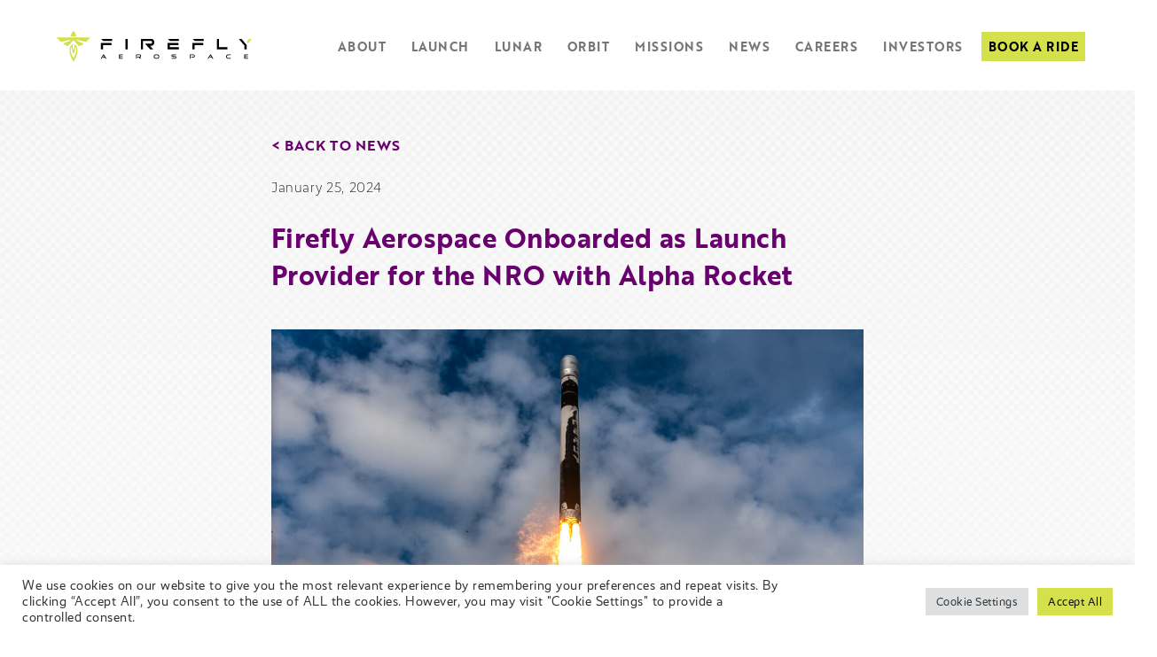

--- FILE ---
content_type: text/html; charset=UTF-8
request_url: https://fireflyspace.com/news/firefly-aerospace-onboarded-as-launch-provider-for-the-nro-with-alpha-rocket/?utm_campaign=2023_Signals%26Space&utm_source=hs_email&utm_medium=email&_hsenc=p2ANqtz-_-f42g2RdBiuSb_5EL0bRWiyZtH5vYIvRyr44TDjPfDuZ2_qeOaBvodK7OV-yCis1Nbotl
body_size: 23975
content:
<!doctype html>
<html lang="en-US">
<head>
	<meta charset="UTF-8">
<script type="text/javascript">
/* <![CDATA[ */
var gform;gform||(document.addEventListener("gform_main_scripts_loaded",function(){gform.scriptsLoaded=!0}),document.addEventListener("gform/theme/scripts_loaded",function(){gform.themeScriptsLoaded=!0}),window.addEventListener("DOMContentLoaded",function(){gform.domLoaded=!0}),gform={domLoaded:!1,scriptsLoaded:!1,themeScriptsLoaded:!1,isFormEditor:()=>"function"==typeof InitializeEditor,callIfLoaded:function(o){return!(!gform.domLoaded||!gform.scriptsLoaded||!gform.themeScriptsLoaded&&!gform.isFormEditor()||(gform.isFormEditor()&&console.warn("The use of gform.initializeOnLoaded() is deprecated in the form editor context and will be removed in Gravity Forms 3.1."),o(),0))},initializeOnLoaded:function(o){gform.callIfLoaded(o)||(document.addEventListener("gform_main_scripts_loaded",()=>{gform.scriptsLoaded=!0,gform.callIfLoaded(o)}),document.addEventListener("gform/theme/scripts_loaded",()=>{gform.themeScriptsLoaded=!0,gform.callIfLoaded(o)}),window.addEventListener("DOMContentLoaded",()=>{gform.domLoaded=!0,gform.callIfLoaded(o)}))},hooks:{action:{},filter:{}},addAction:function(o,r,e,t){gform.addHook("action",o,r,e,t)},addFilter:function(o,r,e,t){gform.addHook("filter",o,r,e,t)},doAction:function(o){gform.doHook("action",o,arguments)},applyFilters:function(o){return gform.doHook("filter",o,arguments)},removeAction:function(o,r){gform.removeHook("action",o,r)},removeFilter:function(o,r,e){gform.removeHook("filter",o,r,e)},addHook:function(o,r,e,t,n){null==gform.hooks[o][r]&&(gform.hooks[o][r]=[]);var d=gform.hooks[o][r];null==n&&(n=r+"_"+d.length),gform.hooks[o][r].push({tag:n,callable:e,priority:t=null==t?10:t})},doHook:function(r,o,e){var t;if(e=Array.prototype.slice.call(e,1),null!=gform.hooks[r][o]&&((o=gform.hooks[r][o]).sort(function(o,r){return o.priority-r.priority}),o.forEach(function(o){"function"!=typeof(t=o.callable)&&(t=window[t]),"action"==r?t.apply(null,e):e[0]=t.apply(null,e)})),"filter"==r)return e[0]},removeHook:function(o,r,t,n){var e;null!=gform.hooks[o][r]&&(e=(e=gform.hooks[o][r]).filter(function(o,r,e){return!!(null!=n&&n!=o.tag||null!=t&&t!=o.priority)}),gform.hooks[o][r]=e)}});
/* ]]> */
</script>

	<meta name="viewport" content="width=device-width, initial-scale=1">
	<link rel="profile" href="https://gmpg.org/xfn/11">
	<meta name='robots' content='index, follow, max-image-preview:large, max-snippet:-1, max-video-preview:-1' />
	<style>img:is([sizes="auto" i], [sizes^="auto," i]) { contain-intrinsic-size: 3000px 1500px }</style>
	
	<!-- This site is optimized with the Yoast SEO Premium plugin v26.7 (Yoast SEO v26.7) - https://yoast.com/wordpress/plugins/seo/ -->
	<title>Firefly Aerospace Onboarded as Launch Provider for the NRO with Alpha Rocket</title>
	<meta name="description" content="New contract qualifies Firefly’s Alpha rocket to launch satellites for the NRO from both Vandenberg and Cape Canaveral." />
	<link rel="canonical" href="https://fireflyspace.com/news/firefly-aerospace-onboarded-as-launch-provider-for-the-nro-with-alpha-rocket/" />
	<meta property="og:locale" content="en_US" />
	<meta property="og:type" content="article" />
	<meta property="og:title" content="Firefly Aerospace Onboarded as Launch Provider for the NRO with Alpha Rocket" />
	<meta property="og:description" content="New contract qualifies Firefly’s Alpha rocket to launch satellites for the NRO from both Vandenberg and Cape Canaveral." />
	<meta property="og:url" content="https://fireflyspace.com/news/firefly-aerospace-onboarded-as-launch-provider-for-the-nro-with-alpha-rocket/" />
	<meta property="og:site_name" content="Firefly Aerospace" />
	<meta property="article:publisher" content="https://www.facebook.com/fireflyspace" />
	<meta property="article:published_time" content="2024-01-25T14:02:29+00:00" />
	<meta property="article:modified_time" content="2025-03-03T17:45:01+00:00" />
	<meta property="og:image" content="https://fireflyspace.com/wp-content/uploads/2024/01/53438472439_02a766c64f_o.jpg" />
	<meta property="og:image:width" content="1600" />
	<meta property="og:image:height" content="1143" />
	<meta property="og:image:type" content="image/jpeg" />
	<meta name="author" content="Risa Schnautz" />
	<meta name="twitter:card" content="summary_large_image" />
	<meta name="twitter:creator" content="@Firefly_Space" />
	<meta name="twitter:site" content="@Firefly_Space" />
	<meta name="twitter:label1" content="Written by" />
	<meta name="twitter:data1" content="Risa Schnautz" />
	<meta name="twitter:label2" content="Est. reading time" />
	<meta name="twitter:data2" content="2 minutes" />
	<script type="application/ld+json" class="yoast-schema-graph">{"@context":"https://schema.org","@graph":[{"@type":"Article","@id":"https://fireflyspace.com/news/firefly-aerospace-onboarded-as-launch-provider-for-the-nro-with-alpha-rocket/#article","isPartOf":{"@id":"https://fireflyspace.com/news/firefly-aerospace-onboarded-as-launch-provider-for-the-nro-with-alpha-rocket/"},"author":{"name":"Risa Schnautz","@id":"https://fireflyspace.com/#/schema/person/31aee94b0e05fa8f3d4d6f28d9dfae3e"},"headline":"Firefly Aerospace Onboarded as Launch Provider for the NRO with Alpha Rocket","datePublished":"2024-01-25T14:02:29+00:00","dateModified":"2025-03-03T17:45:01+00:00","mainEntityOfPage":{"@id":"https://fireflyspace.com/news/firefly-aerospace-onboarded-as-launch-provider-for-the-nro-with-alpha-rocket/"},"wordCount":416,"publisher":{"@id":"https://fireflyspace.com/#organization"},"image":{"@id":"https://fireflyspace.com/news/firefly-aerospace-onboarded-as-launch-provider-for-the-nro-with-alpha-rocket/#primaryimage"},"thumbnailUrl":"https://fireflyspace.com/wp-content/uploads/2024/01/53438472439_02a766c64f_o.jpg","articleSection":["Press Release"],"inLanguage":"en-US"},{"@type":"WebPage","@id":"https://fireflyspace.com/news/firefly-aerospace-onboarded-as-launch-provider-for-the-nro-with-alpha-rocket/","url":"https://fireflyspace.com/news/firefly-aerospace-onboarded-as-launch-provider-for-the-nro-with-alpha-rocket/","name":"Firefly Aerospace Onboarded as Launch Provider for the NRO with Alpha Rocket","isPartOf":{"@id":"https://fireflyspace.com/#website"},"primaryImageOfPage":{"@id":"https://fireflyspace.com/news/firefly-aerospace-onboarded-as-launch-provider-for-the-nro-with-alpha-rocket/#primaryimage"},"image":{"@id":"https://fireflyspace.com/news/firefly-aerospace-onboarded-as-launch-provider-for-the-nro-with-alpha-rocket/#primaryimage"},"thumbnailUrl":"https://fireflyspace.com/wp-content/uploads/2024/01/53438472439_02a766c64f_o.jpg","datePublished":"2024-01-25T14:02:29+00:00","dateModified":"2025-03-03T17:45:01+00:00","description":"New contract qualifies Firefly’s Alpha rocket to launch satellites for the NRO from both Vandenberg and Cape Canaveral.","breadcrumb":{"@id":"https://fireflyspace.com/news/firefly-aerospace-onboarded-as-launch-provider-for-the-nro-with-alpha-rocket/#breadcrumb"},"inLanguage":"en-US","potentialAction":[{"@type":"ReadAction","target":["https://fireflyspace.com/news/firefly-aerospace-onboarded-as-launch-provider-for-the-nro-with-alpha-rocket/"]}]},{"@type":"ImageObject","inLanguage":"en-US","@id":"https://fireflyspace.com/news/firefly-aerospace-onboarded-as-launch-provider-for-the-nro-with-alpha-rocket/#primaryimage","url":"https://fireflyspace.com/wp-content/uploads/2024/01/53438472439_02a766c64f_o.jpg","contentUrl":"https://fireflyspace.com/wp-content/uploads/2024/01/53438472439_02a766c64f_o.jpg","width":1600,"height":1143,"caption":"Liftoff of Firefly's Alpha FLTA004 Rocket - Credit: Firefly Aerospace / Trevor Mahlmann"},{"@type":"BreadcrumbList","@id":"https://fireflyspace.com/news/firefly-aerospace-onboarded-as-launch-provider-for-the-nro-with-alpha-rocket/#breadcrumb","itemListElement":[{"@type":"ListItem","position":1,"name":"Home","item":"https://fireflyspace.com/"},{"@type":"ListItem","position":2,"name":"Latest News","item":"https://fireflyspace.com/news/"},{"@type":"ListItem","position":3,"name":"Firefly Aerospace Onboarded as Launch Provider for the NRO with Alpha Rocket"}]},{"@type":"WebSite","@id":"https://fireflyspace.com/#website","url":"https://fireflyspace.com/","name":"Firefly Aerospace","description":"Space &amp; Defense Technology Company","publisher":{"@id":"https://fireflyspace.com/#organization"},"potentialAction":[{"@type":"SearchAction","target":{"@type":"EntryPoint","urlTemplate":"https://fireflyspace.com/?s={search_term_string}"},"query-input":{"@type":"PropertyValueSpecification","valueRequired":true,"valueName":"search_term_string"}}],"inLanguage":"en-US"},{"@type":"Organization","@id":"https://fireflyspace.com/#organization","name":"Firefly Aerospace","url":"https://fireflyspace.com/","logo":{"@type":"ImageObject","inLanguage":"en-US","@id":"https://fireflyspace.com/#/schema/logo/image/","url":"https://fireflyspace.com/wp-content/uploads/2022/01/Firefly-Aerospace-Logo-FULL-VERT-Pantone-389.png","contentUrl":"https://fireflyspace.com/wp-content/uploads/2022/01/Firefly-Aerospace-Logo-FULL-VERT-Pantone-389.png","width":668,"height":358,"caption":"Firefly Aerospace"},"image":{"@id":"https://fireflyspace.com/#/schema/logo/image/"},"sameAs":["https://www.facebook.com/fireflyspace","https://x.com/Firefly_Space","https://www.instagram.com/fireflyaerospace/","https://www.linkedin.com/company/fireflyspace/","https://www.youtube.com/channel/UC31UF9oKANw77yxBLxN852A/videos"]},{"@type":"Person","@id":"https://fireflyspace.com/#/schema/person/31aee94b0e05fa8f3d4d6f28d9dfae3e","name":"Risa Schnautz","sameAs":["https://fireflyspace.com"],"url":"https://fireflyspace.com/news/author/risa/"}]}</script>
	<!-- / Yoast SEO Premium plugin. -->


<link rel='dns-prefetch' href='//www.youtube.com' />
<link rel='dns-prefetch' href='//player.vimeo.com' />
<link rel='dns-prefetch' href='//use.typekit.net' />
<link rel="alternate" type="application/rss+xml" title="Firefly Aerospace &raquo; Feed" href="https://fireflyspace.com/feed/" />
<link rel="alternate" type="application/rss+xml" title="Firefly Aerospace &raquo; Comments Feed" href="https://fireflyspace.com/comments/feed/" />
<link rel='stylesheet' id='sbi_styles-css' href='https://fireflyspace.com/wp-content/plugins/instagram-feed-pro/css/sbi-styles.min.css?ver=6.5.1' type='text/css' media='all' />
<link rel='stylesheet' id='wp-block-library-css' href='https://fireflyspace.com/wp-includes/css/dist/block-library/style.min.css?ver=affc230d1543ce27f4264728a3a8d388' type='text/css' media='all' />
<style id='classic-theme-styles-inline-css' type='text/css'>
/*! This file is auto-generated */
.wp-block-button__link{color:#fff;background-color:#32373c;border-radius:9999px;box-shadow:none;text-decoration:none;padding:calc(.667em + 2px) calc(1.333em + 2px);font-size:1.125em}.wp-block-file__button{background:#32373c;color:#fff;text-decoration:none}
</style>
<style id='global-styles-inline-css' type='text/css'>
:root{--wp--preset--aspect-ratio--square: 1;--wp--preset--aspect-ratio--4-3: 4/3;--wp--preset--aspect-ratio--3-4: 3/4;--wp--preset--aspect-ratio--3-2: 3/2;--wp--preset--aspect-ratio--2-3: 2/3;--wp--preset--aspect-ratio--16-9: 16/9;--wp--preset--aspect-ratio--9-16: 9/16;--wp--preset--color--black: #000000;--wp--preset--color--cyan-bluish-gray: #abb8c3;--wp--preset--color--white: #ffffff;--wp--preset--color--pale-pink: #f78da7;--wp--preset--color--vivid-red: #cf2e2e;--wp--preset--color--luminous-vivid-orange: #ff6900;--wp--preset--color--luminous-vivid-amber: #fcb900;--wp--preset--color--light-green-cyan: #7bdcb5;--wp--preset--color--vivid-green-cyan: #00d084;--wp--preset--color--pale-cyan-blue: #8ed1fc;--wp--preset--color--vivid-cyan-blue: #0693e3;--wp--preset--color--vivid-purple: #9b51e0;--wp--preset--gradient--vivid-cyan-blue-to-vivid-purple: linear-gradient(135deg,rgba(6,147,227,1) 0%,rgb(155,81,224) 100%);--wp--preset--gradient--light-green-cyan-to-vivid-green-cyan: linear-gradient(135deg,rgb(122,220,180) 0%,rgb(0,208,130) 100%);--wp--preset--gradient--luminous-vivid-amber-to-luminous-vivid-orange: linear-gradient(135deg,rgba(252,185,0,1) 0%,rgba(255,105,0,1) 100%);--wp--preset--gradient--luminous-vivid-orange-to-vivid-red: linear-gradient(135deg,rgba(255,105,0,1) 0%,rgb(207,46,46) 100%);--wp--preset--gradient--very-light-gray-to-cyan-bluish-gray: linear-gradient(135deg,rgb(238,238,238) 0%,rgb(169,184,195) 100%);--wp--preset--gradient--cool-to-warm-spectrum: linear-gradient(135deg,rgb(74,234,220) 0%,rgb(151,120,209) 20%,rgb(207,42,186) 40%,rgb(238,44,130) 60%,rgb(251,105,98) 80%,rgb(254,248,76) 100%);--wp--preset--gradient--blush-light-purple: linear-gradient(135deg,rgb(255,206,236) 0%,rgb(152,150,240) 100%);--wp--preset--gradient--blush-bordeaux: linear-gradient(135deg,rgb(254,205,165) 0%,rgb(254,45,45) 50%,rgb(107,0,62) 100%);--wp--preset--gradient--luminous-dusk: linear-gradient(135deg,rgb(255,203,112) 0%,rgb(199,81,192) 50%,rgb(65,88,208) 100%);--wp--preset--gradient--pale-ocean: linear-gradient(135deg,rgb(255,245,203) 0%,rgb(182,227,212) 50%,rgb(51,167,181) 100%);--wp--preset--gradient--electric-grass: linear-gradient(135deg,rgb(202,248,128) 0%,rgb(113,206,126) 100%);--wp--preset--gradient--midnight: linear-gradient(135deg,rgb(2,3,129) 0%,rgb(40,116,252) 100%);--wp--preset--font-size--small: 13px;--wp--preset--font-size--medium: 20px;--wp--preset--font-size--large: 36px;--wp--preset--font-size--x-large: 42px;--wp--preset--spacing--20: 0.44rem;--wp--preset--spacing--30: 0.67rem;--wp--preset--spacing--40: 1rem;--wp--preset--spacing--50: 1.5rem;--wp--preset--spacing--60: 2.25rem;--wp--preset--spacing--70: 3.38rem;--wp--preset--spacing--80: 5.06rem;--wp--preset--shadow--natural: 6px 6px 9px rgba(0, 0, 0, 0.2);--wp--preset--shadow--deep: 12px 12px 50px rgba(0, 0, 0, 0.4);--wp--preset--shadow--sharp: 6px 6px 0px rgba(0, 0, 0, 0.2);--wp--preset--shadow--outlined: 6px 6px 0px -3px rgba(255, 255, 255, 1), 6px 6px rgba(0, 0, 0, 1);--wp--preset--shadow--crisp: 6px 6px 0px rgba(0, 0, 0, 1);}:where(.is-layout-flex){gap: 0.5em;}:where(.is-layout-grid){gap: 0.5em;}body .is-layout-flex{display: flex;}.is-layout-flex{flex-wrap: wrap;align-items: center;}.is-layout-flex > :is(*, div){margin: 0;}body .is-layout-grid{display: grid;}.is-layout-grid > :is(*, div){margin: 0;}:where(.wp-block-columns.is-layout-flex){gap: 2em;}:where(.wp-block-columns.is-layout-grid){gap: 2em;}:where(.wp-block-post-template.is-layout-flex){gap: 1.25em;}:where(.wp-block-post-template.is-layout-grid){gap: 1.25em;}.has-black-color{color: var(--wp--preset--color--black) !important;}.has-cyan-bluish-gray-color{color: var(--wp--preset--color--cyan-bluish-gray) !important;}.has-white-color{color: var(--wp--preset--color--white) !important;}.has-pale-pink-color{color: var(--wp--preset--color--pale-pink) !important;}.has-vivid-red-color{color: var(--wp--preset--color--vivid-red) !important;}.has-luminous-vivid-orange-color{color: var(--wp--preset--color--luminous-vivid-orange) !important;}.has-luminous-vivid-amber-color{color: var(--wp--preset--color--luminous-vivid-amber) !important;}.has-light-green-cyan-color{color: var(--wp--preset--color--light-green-cyan) !important;}.has-vivid-green-cyan-color{color: var(--wp--preset--color--vivid-green-cyan) !important;}.has-pale-cyan-blue-color{color: var(--wp--preset--color--pale-cyan-blue) !important;}.has-vivid-cyan-blue-color{color: var(--wp--preset--color--vivid-cyan-blue) !important;}.has-vivid-purple-color{color: var(--wp--preset--color--vivid-purple) !important;}.has-black-background-color{background-color: var(--wp--preset--color--black) !important;}.has-cyan-bluish-gray-background-color{background-color: var(--wp--preset--color--cyan-bluish-gray) !important;}.has-white-background-color{background-color: var(--wp--preset--color--white) !important;}.has-pale-pink-background-color{background-color: var(--wp--preset--color--pale-pink) !important;}.has-vivid-red-background-color{background-color: var(--wp--preset--color--vivid-red) !important;}.has-luminous-vivid-orange-background-color{background-color: var(--wp--preset--color--luminous-vivid-orange) !important;}.has-luminous-vivid-amber-background-color{background-color: var(--wp--preset--color--luminous-vivid-amber) !important;}.has-light-green-cyan-background-color{background-color: var(--wp--preset--color--light-green-cyan) !important;}.has-vivid-green-cyan-background-color{background-color: var(--wp--preset--color--vivid-green-cyan) !important;}.has-pale-cyan-blue-background-color{background-color: var(--wp--preset--color--pale-cyan-blue) !important;}.has-vivid-cyan-blue-background-color{background-color: var(--wp--preset--color--vivid-cyan-blue) !important;}.has-vivid-purple-background-color{background-color: var(--wp--preset--color--vivid-purple) !important;}.has-black-border-color{border-color: var(--wp--preset--color--black) !important;}.has-cyan-bluish-gray-border-color{border-color: var(--wp--preset--color--cyan-bluish-gray) !important;}.has-white-border-color{border-color: var(--wp--preset--color--white) !important;}.has-pale-pink-border-color{border-color: var(--wp--preset--color--pale-pink) !important;}.has-vivid-red-border-color{border-color: var(--wp--preset--color--vivid-red) !important;}.has-luminous-vivid-orange-border-color{border-color: var(--wp--preset--color--luminous-vivid-orange) !important;}.has-luminous-vivid-amber-border-color{border-color: var(--wp--preset--color--luminous-vivid-amber) !important;}.has-light-green-cyan-border-color{border-color: var(--wp--preset--color--light-green-cyan) !important;}.has-vivid-green-cyan-border-color{border-color: var(--wp--preset--color--vivid-green-cyan) !important;}.has-pale-cyan-blue-border-color{border-color: var(--wp--preset--color--pale-cyan-blue) !important;}.has-vivid-cyan-blue-border-color{border-color: var(--wp--preset--color--vivid-cyan-blue) !important;}.has-vivid-purple-border-color{border-color: var(--wp--preset--color--vivid-purple) !important;}.has-vivid-cyan-blue-to-vivid-purple-gradient-background{background: var(--wp--preset--gradient--vivid-cyan-blue-to-vivid-purple) !important;}.has-light-green-cyan-to-vivid-green-cyan-gradient-background{background: var(--wp--preset--gradient--light-green-cyan-to-vivid-green-cyan) !important;}.has-luminous-vivid-amber-to-luminous-vivid-orange-gradient-background{background: var(--wp--preset--gradient--luminous-vivid-amber-to-luminous-vivid-orange) !important;}.has-luminous-vivid-orange-to-vivid-red-gradient-background{background: var(--wp--preset--gradient--luminous-vivid-orange-to-vivid-red) !important;}.has-very-light-gray-to-cyan-bluish-gray-gradient-background{background: var(--wp--preset--gradient--very-light-gray-to-cyan-bluish-gray) !important;}.has-cool-to-warm-spectrum-gradient-background{background: var(--wp--preset--gradient--cool-to-warm-spectrum) !important;}.has-blush-light-purple-gradient-background{background: var(--wp--preset--gradient--blush-light-purple) !important;}.has-blush-bordeaux-gradient-background{background: var(--wp--preset--gradient--blush-bordeaux) !important;}.has-luminous-dusk-gradient-background{background: var(--wp--preset--gradient--luminous-dusk) !important;}.has-pale-ocean-gradient-background{background: var(--wp--preset--gradient--pale-ocean) !important;}.has-electric-grass-gradient-background{background: var(--wp--preset--gradient--electric-grass) !important;}.has-midnight-gradient-background{background: var(--wp--preset--gradient--midnight) !important;}.has-small-font-size{font-size: var(--wp--preset--font-size--small) !important;}.has-medium-font-size{font-size: var(--wp--preset--font-size--medium) !important;}.has-large-font-size{font-size: var(--wp--preset--font-size--large) !important;}.has-x-large-font-size{font-size: var(--wp--preset--font-size--x-large) !important;}
:where(.wp-block-post-template.is-layout-flex){gap: 1.25em;}:where(.wp-block-post-template.is-layout-grid){gap: 1.25em;}
:where(.wp-block-columns.is-layout-flex){gap: 2em;}:where(.wp-block-columns.is-layout-grid){gap: 2em;}
:root :where(.wp-block-pullquote){font-size: 1.5em;line-height: 1.6;}
</style>
<link rel='stylesheet' id='cookie-law-info-css' href='https://fireflyspace.com/wp-content/plugins/cookie-law-info/legacy/public/css/cookie-law-info-public.css?ver=3.3.9.1' type='text/css' media='all' />
<link rel='stylesheet' id='cookie-law-info-gdpr-css' href='https://fireflyspace.com/wp-content/plugins/cookie-law-info/legacy/public/css/cookie-law-info-gdpr.css?ver=3.3.9.1' type='text/css' media='all' />
<link rel='stylesheet' id='firefly-style-css' href='https://fireflyspace.com/wp-content/themes/firefly2021/style.css?ver=6.8.3-1.1.24' type='text/css' media='all' />
<link rel='stylesheet' id='firefly-fonts-css' href='https://use.typekit.net/sho5gxz.css?ver=affc230d1543ce27f4264728a3a8d388' type='text/css' media='all' />
<script type="text/javascript" src="https://fireflyspace.com/wp-includes/js/jquery/jquery.min.js?ver=3.7.1" id="jquery-core-js"></script>
<script type="text/javascript" src="https://fireflyspace.com/wp-includes/js/jquery/jquery-migrate.min.js?ver=3.4.1" id="jquery-migrate-js"></script>
<script type="text/javascript" id="cookie-law-info-js-extra">
/* <![CDATA[ */
var Cli_Data = {"nn_cookie_ids":[],"cookielist":[],"non_necessary_cookies":[],"ccpaEnabled":"","ccpaRegionBased":"","ccpaBarEnabled":"","strictlyEnabled":["necessary","obligatoire"],"ccpaType":"gdpr","js_blocking":"1","custom_integration":"","triggerDomRefresh":"","secure_cookies":""};
var cli_cookiebar_settings = {"animate_speed_hide":"500","animate_speed_show":"500","background":"#FFF","border":"#b1a6a6c2","border_on":"","button_1_button_colour":"#61a229","button_1_button_hover":"#4e8221","button_1_link_colour":"#fff","button_1_as_button":"1","button_1_new_win":"","button_2_button_colour":"#333","button_2_button_hover":"#292929","button_2_link_colour":"#444","button_2_as_button":"","button_2_hidebar":"","button_3_button_colour":"#dedfe0","button_3_button_hover":"#b2b2b3","button_3_link_colour":"#333333","button_3_as_button":"1","button_3_new_win":"","button_4_button_colour":"#dedfe0","button_4_button_hover":"#b2b2b3","button_4_link_colour":"#333333","button_4_as_button":"1","button_7_button_colour":"#d5e04d","button_7_button_hover":"#aab33e","button_7_link_colour":"#0a0a0a","button_7_as_button":"1","button_7_new_win":"","font_family":"inherit","header_fix":"","notify_animate_hide":"1","notify_animate_show":"","notify_div_id":"#cookie-law-info-bar","notify_position_horizontal":"right","notify_position_vertical":"bottom","scroll_close":"","scroll_close_reload":"","accept_close_reload":"","reject_close_reload":"","showagain_tab":"","showagain_background":"#fff","showagain_border":"#000","showagain_div_id":"#cookie-law-info-again","showagain_x_position":"100px","text":"#333333","show_once_yn":"","show_once":"10000","logging_on":"","as_popup":"","popup_overlay":"1","bar_heading_text":"","cookie_bar_as":"banner","popup_showagain_position":"bottom-right","widget_position":"left"};
var log_object = {"ajax_url":"https:\/\/fireflyspace.com\/wp-admin\/admin-ajax.php"};
/* ]]> */
</script>
<script type="text/javascript" src="https://fireflyspace.com/wp-content/plugins/cookie-law-info/legacy/public/js/cookie-law-info-public.js?ver=3.3.9.1" id="cookie-law-info-js"></script>
<link rel="https://api.w.org/" href="https://fireflyspace.com/wp-json/" /><link rel="alternate" title="JSON" type="application/json" href="https://fireflyspace.com/wp-json/wp/v2/posts/3006" /><link rel="EditURI" type="application/rsd+xml" title="RSD" href="https://fireflyspace.com/xmlrpc.php?rsd" />
<link rel='shortlink' href='https://fireflyspace.com/?p=3006' />
<link rel="alternate" title="oEmbed (JSON)" type="application/json+oembed" href="https://fireflyspace.com/wp-json/oembed/1.0/embed?url=https%3A%2F%2Ffireflyspace.com%2Fnews%2Ffirefly-aerospace-onboarded-as-launch-provider-for-the-nro-with-alpha-rocket%2F" />
<link rel="alternate" title="oEmbed (XML)" type="text/xml+oembed" href="https://fireflyspace.com/wp-json/oembed/1.0/embed?url=https%3A%2F%2Ffireflyspace.com%2Fnews%2Ffirefly-aerospace-onboarded-as-launch-provider-for-the-nro-with-alpha-rocket%2F&#038;format=xml" />
<!-- Global site tag (gtag.js) - Google Analytics -->
<script async src="https://www.googletagmanager.com/gtag/js?id=G-11832K6LPP"></script>
<script>
  window.dataLayer = window.dataLayer || [];
  function gtag(){window.dataLayer.push(arguments);}
  gtag('js', new Date());

  gtag('config', 'G-11832K6LPP');
</script>
<!-- Google tag (gtag.js) --> <script async src=https://www.googletagmanager.com/gtag/js?id=G-V9BM1TESS7></script> <script> window.dataLayer = window.dataLayer || []; function gtag(){dataLayer.push(arguments);} gtag('js', new Date()); gtag('config', 'G-V9BM1TESS7'); </script><link rel="icon" href="https://fireflyspace.com/wp-content/uploads/2022/01/cropped-Firefly-Aerospace-Icon-Pantone-389-32x32.png" sizes="32x32" />
<link rel="icon" href="https://fireflyspace.com/wp-content/uploads/2022/01/cropped-Firefly-Aerospace-Icon-Pantone-389-192x192.png" sizes="192x192" />
<link rel="apple-touch-icon" href="https://fireflyspace.com/wp-content/uploads/2022/01/cropped-Firefly-Aerospace-Icon-Pantone-389-180x180.png" />
<meta name="msapplication-TileImage" content="https://fireflyspace.com/wp-content/uploads/2022/01/cropped-Firefly-Aerospace-Icon-Pantone-389-270x270.png" />
		<style type="text/css" id="wp-custom-css">
			.page-id-920 #iframeHeightDiv {
	background-color: #fff;
}

.video-wrap {
			position: relative;
		overflow: hidden;
		height: 0;
		padding-top: 0;
		padding-bottom: 56.25%;
}

.video-wrap iframe {
		position: absolute;
	top: 0;
	left: 0;
	width: 101%;
	height: 101%;
}

.classic-wrap iframe {
	width: 100%;
	margin: 80px auto;
	
}		</style>
		</head>

<body class="wp-singular post-template-default single single-post postid-3006 single-format-standard wp-custom-logo wp-theme-firefly2021">
<div id="page" class="site">
	<a class="skip-link screen-reader-text" href="#content">Skip to content</a>
	<header id="masthead" class="site-header">
		<nav id="site-navigation" class="main-navigation">
	<div class="nav-wrap">
		<div class="site-branding">
			<a href="https://fireflyspace.com/" class="custom-logo-link" rel="home"><img src="https://fireflyspace.com/wp-content/uploads/2021/12/firefly-logo.svg" class="custom-logo" alt="Firefly Aerospace" decoding="async" /></a>			<a href="https://fireflyspace.com/" class="custom-logo-mobile custom-logo-link" rel="home" itemprop="url" tabindex="-1">
				<img src="https://fireflyspace.com/wp-content/uploads/2021/12/firefly-logo-small.svg" class="custom-logo custom-logo--main" alt="Firefly Aerospace" itemprop="logo">
			</a>
							<p class="site-title"><a href="https://fireflyspace.com/" rel="home">Firefly Aerospace</a></p>
					</div><!-- .site-branding -->

		<button type="button" class="menu-toggle" aria-label="toggle menu" aria-controls="primary-menu" aria-expanded="false">
			<svg viewBox="0 0 6.8775802 5.417788" height="5.417788mm"  width="6.8775802mm">
	<g transform="translate(-105.18799,-69.127309)" >
    	<path class="menu-toggle__x" d="m 109.77212,73.561542 -0.98355,-0.983555 -0.83662,0.835828 -0.83661,0.835828 h -0.61315 -0.61315 l 1.14236,-1.142949 1.14236,-1.142948 -0.83574,-0.836523 -0.83574,-0.836522 v -0.581696 c 0,-0.319932 0.0142,-0.581696 0.0315,-0.581696 0.0173,0 0.53165,0.499919 1.14298,1.110932 l 1.11153,1.110931 0.98462,-0.983948 0.98461,-0.983949 0.30659,0.306586 0.30658,0.306586 -0.98392,0.984598 -0.98393,0.984598 0.98427,0.984946 0.98427,0.984947 -0.30782,0.30578 -0.30784,0.305781 z" style="stroke-width:0.0423333" />
	</g>
	<g transform="translate(-105.18799,-69.127309)">
		<path class="menu-toggle__burger" style="stroke-width:0.0423333" d="m 107.77853,73.294506 c -0.22658,-0.227429 -0.41196,-0.427454 -0.41196,-0.4445 0,-0.01705 1.05727,-0.03099 2.3495,-0.03099 h 2.3495 v 0.4445 0.4445 h -1.93754 -1.93755 z m -2.16879,-2.676826 -0.42175,-0.423333 h 3.43879 3.43879 v 0.423333 0.423334 h -3.01704 -3.01705 z" />
	</g>
</svg>		</button>

		<div class="menu-wrap">
			<ul id="primary-menu" class="nav-menu"><li id="menu-item-544" class="menu-item menu-item-type-post_type menu-item-object-page menu-item-has-children menu-item-544"><a href="https://fireflyspace.com/company/">About</a>
<ul class="sub-menu">
	<li id="menu-item-2563" class="menu-item menu-item-type-post_type menu-item-object-page menu-item-2563"><a href="https://fireflyspace.com/company/">Company</a></li>
	<li id="menu-item-2210" class="menu-item menu-item-type-post_type menu-item-object-page menu-item-2210"><a href="https://fireflyspace.com/ethics/">Ethics</a></li>
	<li id="menu-item-2561" class="menu-item menu-item-type-post_type menu-item-object-page menu-item-2561"><a href="https://fireflyspace.com/suppliers/">Suppliers</a></li>
	<li id="menu-item-2982" class="menu-item menu-item-type-post_type menu-item-object-page menu-item-2982"><a href="https://fireflyspace.com/dream/">Dream</a></li>
	<li id="menu-item-2921" class="menu-item menu-item-type-custom menu-item-object-custom menu-item-2921"><a href="https://fireflyspace.myshopify.com/">Shop</a></li>
	<li id="menu-item-553" class="menu-item menu-item-type-custom menu-item-object-custom menu-item-553"><a href="https://fireflyspace.com/contact-us/">Contact</a></li>
</ul>
</li>
<li id="menu-item-562" class="menu-item menu-item-type-post_type menu-item-object-page menu-item-has-children menu-item-562"><a href="https://fireflyspace.com/alpha/">Launch</a>
<ul class="sub-menu">
	<li id="menu-item-550" class="menu-item menu-item-type-post_type menu-item-object-page menu-item-550"><a href="https://fireflyspace.com/alpha/">Alpha</a></li>
	<li id="menu-item-3645" class="menu-item menu-item-type-post_type menu-item-object-page menu-item-3645"><a href="https://fireflyspace.com/eclipse/">Eclipse</a></li>
	<li id="menu-item-3807" class="menu-item menu-item-type-post_type menu-item-object-page menu-item-3807"><a href="https://fireflyspace.com/responsive-space/">Responsive Space</a></li>
</ul>
</li>
<li id="menu-item-2803" class="menu-item menu-item-type-post_type menu-item-object-page menu-item-has-children menu-item-2803"><a href="https://fireflyspace.com/blue-ghost/">Lunar</a>
<ul class="sub-menu">
	<li id="menu-item-2800" class="menu-item menu-item-type-post_type menu-item-object-page menu-item-2800"><a href="https://fireflyspace.com/blue-ghost/">Blue Ghost</a></li>
</ul>
</li>
<li id="menu-item-3724" class="menu-item menu-item-type-custom menu-item-object-custom menu-item-has-children menu-item-3724"><a href="https://fireflyspace.com/elytra/">Orbit</a>
<ul class="sub-menu">
	<li id="menu-item-3719" class="menu-item menu-item-type-post_type menu-item-object-page menu-item-3719"><a href="https://fireflyspace.com/elytra/">Elytra</a></li>
	<li id="menu-item-3725" class="menu-item menu-item-type-post_type menu-item-object-page menu-item-3725"><a href="https://fireflyspace.com/ocula/">Ocula</a></li>
</ul>
</li>
<li id="menu-item-2179" class="menu-item menu-item-type-custom menu-item-object-custom menu-item-2179"><a href="https://fireflyspace.com/missions/">Missions</a></li>
<li id="menu-item-559" class="menu-item menu-item-type-post_type menu-item-object-page current_page_parent menu-item-has-children menu-item-559"><a href="https://fireflyspace.com/news/">News</a>
<ul class="sub-menu">
	<li id="menu-item-2637" class="menu-item menu-item-type-custom menu-item-object-custom menu-item-2637"><a href="https://fireflyspace.com/news/">Latest News</a></li>
	<li id="menu-item-3773" class="menu-item menu-item-type-custom menu-item-object-custom menu-item-3773"><a href="https://www.flickr.com/photos/fireflyspace/albums">Image Gallery</a></li>
</ul>
</li>
<li id="menu-item-3863" class="menu-item menu-item-type-post_type menu-item-object-page menu-item-3863"><a href="https://fireflyspace.com/careers/">Careers</a></li>
<li id="menu-item-3785" class="menu-item menu-item-type-custom menu-item-object-custom menu-item-3785"><a href="https://investors.fireflyspace.com/">Investors</a></li>
<li id="menu-item-1580" class="button menu-item menu-item-type-post_type menu-item-object-page menu-item-1580"><a href="https://fireflyspace.com/fly-with-us/">Book A Ride</a></li>
</ul>			<div class="social--nav">
					<h2>Social</h2>
	<ul class="social">
						<li>
					<a href="https://www.facebook.com/fireflyspace/" target="_blank" aria-label="Link to Firefly's Facebook profile page">
						<span></span>
						<svg viewBox="0 0 10.413394 10.411078" height="10.411078mm" width="10.413394mm"><g transform="translate(-65.577673,-63.585641)"><path d="m 70.02236,73.96577 c -0.866654,-0.131009 -1.704787,-0.483729 -2.402416,-1.01103 -0.25462,-0.192454 -0.699573,-0.623917 -0.899082,-0.871823 -0.554031,-0.688427 -0.934417,-1.527621 -1.093679,-2.412833 -0.04417,-0.245489 -0.04951,-0.339087 -0.04951,-0.867833 0,-0.526891 0.0054,-0.622814 0.04894,-0.864301 0.16136,-0.895652 0.504913,-1.669665 1.058507,-2.384783 0.178898,-0.231096 0.619059,-0.671256 0.850155,-0.850155 0.712345,-0.551448 1.49364,-0.899004 2.373384,-1.055793 0.325943,-0.05809 1.101235,-0.08106 1.439967,-0.04266 0.942853,0.106885 1.848492,0.474014 2.631899,1.066923 0.231125,0.174924 0.656381,0.593475 0.863546,0.849931 0.584164,0.723156 0.962903,1.594716 1.108364,2.550584 0.04641,0.304976 0.05233,1.078021 0.01054,1.375833 -0.08526,0.607533 -0.236827,1.105476 -0.499323,1.640417 -0.528056,1.076123 -1.317173,1.865241 -2.39329,2.393291 -0.525745,0.257982 -1.002658,0.406029 -1.566333,0.486233 -0.277975,0.03955 -1.215148,0.03828 -1.481667,-0.002 z m 1.132417,-3.872352 v -1.30175 h 0.366701 0.366701 l 0.03654,-0.375709 c 0.0201,-0.206639 0.04204,-0.411427 0.04875,-0.455083 l 0.01221,-0.07937 h -0.416903 -0.416912 l 0.0067,-0.338243 c 0.0067,-0.337474 0.0069,-0.338377 0.06538,-0.396875 0.0585,-0.0585 0.0594,-0.05865 0.396875,-0.06538 l 0.338243,-0.0067 v -0.43246 -0.43246 h -0.503118 c -0.422632,0 -0.525531,0.0062 -0.642892,0.03874 -0.2656,0.07365 -0.459063,0.22753 -0.586389,0.466418 -0.102146,0.191646 -0.129428,0.357898 -0.129852,0.791295 l -3.68e-4,0.375709 h -0.254 -0.253999 v 0.455083 0.455084 h 0.253999 0.254 v 1.30175 1.30175 h 0.529167 0.529167 z" style="stroke-width:0.0211667" /></g></svg>					</a>
				</li>
								<li>
					<a href="https://x.com/FireflySpace" target="_blank" aria-label="Link to Firefly's X profile page">
						<span></span>
						<svg id="Layer_1" xmlns="http://www.w3.org/2000/svg" version="1.1" viewBox="0 0 32.17 32.17">
  <defs>
    <style>
      .st0 {
        fill: #d5e04d;
      }
    </style>
  </defs>
  <path class="st0" d="M8.51,7.84c.06.17.18.32.28.47,3.71,5.47,7.53,10.87,11.25,16.33.05.05.08,0,.09,0h2.39L11,7.84h-2.48Z"/>
  <path class="st0" d="M16.08,0C7.2,0,0,7.2,0,16.08s7.2,16.08,16.08,16.08,16.08-7.2,16.08-16.08S24.97,0,16.08,0ZM19.41,25.9l-5.23-7.55-6.51,7.55h-1.57l7.37-8.62L6.15,6.61h5.48l4.92,7.1.59-.64,5.55-6.46h1.57l-6.96,8.17,7.65,11.13h-5.53Z"/>
</svg>					</a>
				</li>
								<li>
					<a href="https://www.instagram.com/fireflyaerospace" target="_blank" aria-label="Link to Firefly's Instagram profile page">
						<span></span>
						<svg viewBox="0 0 10.424319 10.410826" height="10.410826mm" width="10.424319mm"><g transform="translate(-97.595039,-63.586156)"><path d="m 102.0637,73.966562 c -0.95875,-0.149883 -1.81307,-0.525708 -2.545487,-1.119794 -0.950479,-0.77096 -1.625994,-1.908821 -1.840044,-3.099431 -0.12126,-0.674481 -0.109432,-1.422015 0.03267,-2.065202 0.215009,-0.973142 0.705864,-1.870103 1.407202,-2.571442 0.827488,-0.827487 1.877389,-1.343009 3.045899,-1.495589 0.37971,-0.04958 1.15584,-0.03325 1.52128,0.03202 1.67921,0.299898 3.07808,1.345076 3.81171,2.847963 0.24183,0.495419 0.38965,0.957614 0.48061,1.502833 0.0556,0.33319 0.0558,1.253339 3.4e-4,1.587501 -0.14636,0.882095 -0.48122,1.669639 -1.00762,2.369823 -0.2019,0.268536 -0.60746,0.687313 -0.87172,0.900102 -0.73539,0.592167 -1.61289,0.975809 -2.54032,1.110623 -0.28244,0.04106 -1.2333,0.04144 -1.49453,5.95e-4 z m 1.90003,-2.444252 c 0.55037,-0.03969 0.83199,-0.150762 1.12225,-0.442608 0.27321,-0.274701 0.39244,-0.540269 0.44278,-0.986284 0.0285,-0.252509 0.0281,-2.315314 -4.3e-4,-2.593906 -0.0771,-0.751345 -0.49896,-1.237521 -1.20538,-1.389145 -0.16328,-0.03505 -0.30221,-0.03862 -1.50283,-0.03862 -1.43022,0 -1.46307,0.0022 -1.78028,0.11664 -0.40778,0.147181 -0.72261,0.47614 -0.85493,0.893312 -0.0928,0.292639 -0.0998,0.386101 -0.11068,1.478398 -0.0168,1.685498 0.0298,2.006934 0.34809,2.400637 0.28112,0.347784 0.65118,0.521553 1.1913,0.55941 0.35389,0.0248 2.01498,0.02633 2.35012,0.0022 z m -2.39245,-0.478918 c -0.23578,-0.0381 -0.32619,-0.06285 -0.45613,-0.124856 -0.28248,-0.134802 -0.46438,-0.394614 -0.52583,-0.751035 -0.0745,-0.432145 -0.0609,-2.547918 0.0183,-2.846917 0.10821,-0.40855 0.36151,-0.645874 0.79634,-0.746126 0.13835,-0.0319 0.30339,-0.03614 1.40559,-0.03614 1.39468,0 1.4239,0.0025 1.71642,0.146462 0.26402,0.129947 0.43089,0.362285 0.51126,0.71188 0.0318,0.138192 0.036,0.303424 0.0357,1.39501 -3.3e-4,1.083945 -0.005,1.259351 -0.0364,1.407583 -0.0919,0.432571 -0.33989,0.695955 -0.76101,0.808334 -0.11575,0.03089 -0.29182,0.03593 -1.39193,0.03986 -0.69267,0.0025 -1.28322,6.5e-4 -1.31233,-0.0041 z m 1.59177,-0.888551 c 0.2701,-0.06782 0.48809,-0.201404 0.69224,-0.424203 0.49911,-0.544689 0.47602,-1.39705 -0.0521,-1.925221 -0.24975,-0.249752 -0.55945,-0.385966 -0.91953,-0.404425 -0.25917,-0.01329 -0.46186,0.02862 -0.6985,0.144411 -0.14491,0.07091 -0.21529,0.123638 -0.36171,0.27099 -0.19937,0.200649 -0.30595,0.382863 -0.37237,0.636608 -0.0476,0.18189 -0.0464,0.515248 0.002,0.6985 0.10307,0.386074 0.38274,0.72707 0.73595,0.897303 0.17186,0.08283 0.25305,0.106708 0.50363,0.148114 0.0837,0.01383 0.33792,-0.0089 0.46994,-0.04208 z m -0.64232,-0.479496 c -0.41229,-0.144553 -0.65072,-0.50022 -0.62782,-0.936533 0.0226,-0.430587 0.34432,-0.78479 0.77922,-0.857889 0.38976,-0.06551 0.80679,0.154759 0.97396,0.514434 0.22054,0.474516 0.0334,1.003263 -0.43748,1.23598 -0.13652,0.06747 -0.17724,0.07732 -0.35085,0.08482 -0.1656,0.0072 -0.21846,7.57e-4 -0.33703,-0.04081 z m 1.90838,-2.06587 c 0.0406,-0.02156 0.096,-0.07156 0.12324,-0.111125 0.0414,-0.06019 0.0481,-0.09198 0.0409,-0.194717 -0.007,-0.106897 -0.0183,-0.132528 -0.0839,-0.198094 -0.11934,-0.11934 -0.30758,-0.126311 -0.4384,-0.01623 -0.275,0.2314 0.0402,0.689147 0.35815,0.520171 z" style="stroke-width:0.0211667" /></g></svg>					</a>
				</li>
								<li>
					<a href="https://www.youtube.com/channel/UC31UF9oKANw77yxBLxN852A/videos" target="_blank" aria-label="Link to Firefly's YouTube profile page">
						<span></span>
						<svg viewBox="0 0 10.414961 10.405273" height="10.405273mm" width="10.414961mm"><g transform="translate(-113.62618,-63.586266)"><path d="m 118.07069,73.966776 c -1.09902,-0.171938 -2.07546,-0.655178 -2.86454,-1.417655 -0.81526,-0.787783 -1.32552,-1.755644 -1.53085,-2.903736 -0.0425,-0.237524 -0.0486,-0.342069 -0.0491,-0.832551 -4e-4,-0.444536 0.007,-0.609225 0.038,-0.79375 0.18566,-1.123501 0.68109,-2.109434 1.4503,-2.88615 0.42706,-0.431223 0.88754,-0.763794 1.40875,-1.017423 0.4912,-0.239033 0.90305,-0.373229 1.44164,-0.469739 0.35693,-0.06396 1.13737,-0.07977 1.51342,-0.03067 1.76439,0.230389 3.26098,1.298997 4.03342,2.87998 0.25613,0.524232 0.40023,0.980367 0.48815,1.545167 0.0547,0.351681 0.0551,1.164582 7.2e-4,1.509121 -0.1847,1.169518 -0.71668,2.205683 -1.54041,3.00033 -0.72562,0.699998 -1.58196,1.150424 -2.60088,1.368031 -0.29903,0.06386 -0.3235,0.06572 -0.9525,0.0722 -0.47908,0.0049 -0.69471,-0.001 -0.83608,-0.02315 z m 2.63282,-2.657543 c 0.32367,-0.07462 0.60415,-0.351419 0.69257,-0.683478 0.0426,-0.159899 0.041,-1.061418 -0.002,-1.227036 -0.0454,-0.174246 -0.106,-0.281668 -0.23561,-0.41755 -0.13062,-0.136934 -0.26464,-0.216543 -0.44257,-0.262888 -0.18696,-0.0487 -3.57923,-0.0487 -3.76618,0 -0.32311,0.08416 -0.56016,0.305098 -0.66671,0.621386 -0.0389,0.115458 -0.0431,0.180727 -0.0431,0.666187 0,0.479344 0.005,0.553254 0.0426,0.675979 0.0835,0.270198 0.31749,0.508095 0.59187,0.601641 l 0.13815,0.0471 1.79917,2.1e-5 c 1.13728,1.8e-5 1.83332,-0.0078 1.89199,-0.02137 z m -0.66642,-0.50473 c -0.1781,-0.08088 -0.21911,-0.206053 -0.21913,-0.668752 -2e-5,-0.450247 0.0285,-0.540732 0.20205,-0.639944 0.11737,-0.06711 0.33379,-0.06729 0.43214,-3.49e-4 0.14094,0.09592 0.15775,0.139493 0.16601,0.43016 l 0.007,0.263049 h -0.25617 -0.25618 v 0.146788 c 0,0.195125 0.0238,0.255378 0.10108,0.255378 0.0828,0 0.11059,-0.03564 0.11059,-0.141816 v -0.09102 h 0.1511 0.15111 l -0.0115,0.126881 c -0.006,0.06978 -0.0293,0.157891 -0.051,0.195791 -0.0846,0.147488 -0.34225,0.207962 -0.52751,0.12383 z m 0.28785,-0.95299 c 0,-0.156748 -0.0802,-0.217628 -0.16934,-0.128512 -0.0298,0.02979 -0.0423,0.07055 -0.0423,0.137583 v 0.09525 h 0.10583 0.10584 z m -2.27042,0.945696 c -0.0696,-0.05288 -0.0791,-0.140989 -0.0791,-0.737886 v -0.592256 l 0.14287,0.0063 0.14288,0.0063 0.006,0.545042 c 0.005,0.513977 0.008,0.545042 0.0448,0.545042 0.0215,0 0.0642,-0.01974 0.0949,-0.04387 l 0.0558,-0.04387 v -0.50743 -0.507431 l 0.14288,0.0063 0.14287,0.0063 0.006,0.661459 0.006,0.661458 h -0.14847 c -0.14657,0 -0.14847,-7.2e-4 -0.14847,-0.0562 0,-0.05178 -0.003,-0.05365 -0.037,-0.02372 -0.10717,0.09397 -0.29535,0.13185 -0.37071,0.07462 z m 1.23854,-0.01564 c -0.0561,-0.03422 -0.0688,-0.03616 -0.0688,-0.0105 0,0.02481 -0.0312,0.03144 -0.14817,0.03144 h -0.14816 v -0.899583 -0.899584 h 0.14816 0.14817 v 0.266347 c 0,0.146491 0.007,0.26267 0.0159,0.258176 0.18284,-0.09412 0.28751,-0.09606 0.3766,-0.007 0.0834,0.08341 0.0978,0.192397 0.0905,0.686033 -0.006,0.395483 -0.0118,0.465497 -0.0441,0.512944 -0.0737,0.108462 -0.24625,0.137227 -0.37012,0.0617 z m 0.11715,-0.592898 c 0.003,-0.215371 9.1e-4,-0.41238 -0.005,-0.437798 -0.014,-0.05678 -0.0796,-0.08041 -0.13746,-0.04946 -0.0412,0.02204 -0.0431,0.04215 -0.0431,0.443909 0,0.453955 -0.002,0.446713 0.11642,0.439048 l 0.0635,-0.0041 z m -2.15444,-0.148167 v -0.762 h -0.14817 -0.14816 v -0.137583 -0.137584 h 0.46566 0.46567 v 0.137584 0.137583 h -0.15875 -0.15875 v 0.762 0.762 h -0.15875 -0.15875 z m 1.79248,-1.86631 c 0.14974,-0.09909 0.15788,-0.137741 0.15063,-0.715203 l -0.006,-0.506862 -0.0816,-0.08352 c -0.099,-0.101284 -0.22181,-0.140764 -0.3855,-0.12387 -0.14029,0.01448 -0.23552,0.0662 -0.30113,0.16357 -0.048,0.07125 -0.0486,0.07961 -0.0424,0.591523 0.006,0.498753 0.008,0.521875 0.0537,0.585729 0.0782,0.109602 0.20186,0.159152 0.37782,0.151357 0.11986,-0.0053 0.16714,-0.01794 0.23482,-0.06273 z m -0.36045,-0.204399 c -0.0303,-0.03343 -0.035,-0.09932 -0.035,-0.483552 0,-0.404077 0.004,-0.448055 0.0387,-0.479875 0.0486,-0.04402 0.12828,-0.0449 0.18941,-0.0021 0.046,0.03225 0.047,0.04231 0.047,0.47154 0,0.362701 -0.006,0.44673 -0.0329,0.485633 -0.0415,0.05931 -0.15686,0.06395 -0.20719,0.0083 z m 1.14585,0.210294 c 0.0432,-0.02204 0.0967,-0.06014 0.11886,-0.08467 0.057,-0.06304 0.0761,-0.05564 0.0761,0.0295 v 0.07408 h 0.13759 0.13758 v -0.709084 -0.709083 h -0.13758 -0.13759 v 0.540761 0.54076 l -0.0566,0.05242 c -0.07,0.06491 -0.14566,0.08559 -0.18713,0.05117 -0.0264,-0.02195 -0.0315,-0.118581 -0.0315,-0.605613 v -0.579492 h -0.13759 -0.13758 v 0.663896 c 0,0.639594 0.002,0.665937 0.0439,0.719666 0.0357,0.04538 0.0615,0.05577 0.13843,0.05577 0.052,0 0.12989,-0.01804 0.17308,-0.04008 z m -1.90055,-0.378401 v -0.397316 l 0.1905,-0.570618 c 0.10478,-0.31384 0.1905,-0.573198 0.1905,-0.576351 0,-0.0032 -0.07,-0.0057 -0.15557,-0.0057 h -0.15557 l -0.10467,0.396875 c -0.0576,0.218282 -0.1137,0.39512 -0.12474,0.392976 -0.011,-0.0021 -0.0678,-0.180697 -0.12605,-0.396782 l -0.10598,-0.392882 -0.15346,-8.4e-5 c -0.0844,-4.3e-5 -0.15346,0.0072 -0.15346,0.01622 0,0.009 0.0857,0.273094 0.1905,0.586934 l 0.1905,0.570618 v 0.386733 0.386733 h 0.15875 0.15875 v -0.397316 z" style="stroke-width:0.0211667" /></g></svg>					</a>
				</li>
								<li>
					<a href="https://www.linkedin.com/company/fireflyspace" target="_blank" aria-label="Link to Firefly's LinkedIn profile page">
						<span></span>
						<svg viewBox="0 0 10.418265 10.41092" height="10.41092mm" width="10.418265mm"><g transform="translate(-129.63349,-63.586008)"><path d="m 134.08327,73.96407 c -1.55013,-0.234713 -2.91713,-1.150099 -3.71531,-2.487873 -0.36897,-0.618395 -0.60088,-1.285123 -0.70161,-2.017055 -0.0396,-0.287492 -0.0444,-0.958917 -0.009,-1.249555 0.14934,-1.225017 0.70896,-2.351022 1.58335,-3.185847 0.76015,-0.725762 1.67959,-1.186832 2.74726,-1.377674 0.3181,-0.05686 1.05587,-0.07875 1.41272,-0.04192 0.9705,0.100164 1.96029,0.511983 2.73595,1.138332 0.23536,0.190055 0.61666,0.573124 0.79642,0.800108 0.5815,0.734251 0.95555,1.607282 1.08827,2.54 0.036,0.253094 0.0414,1.101218 0.009,1.365805 -0.11533,0.932988 -0.51244,1.868548 -1.11384,2.624112 -0.18322,0.230177 -0.58209,0.627343 -0.8078,0.804334 -0.75415,0.591367 -1.60524,0.957864 -2.53294,1.09074 -0.2846,0.04076 -1.21429,0.03858 -1.49225,-0.0035 z m -0.67733,-4.357483 v -1.661583 h -0.53975 -0.53975 v 1.661583 1.661584 h 0.53975 0.53975 z m 1.73968,0.629709 0.007,-1.031875 0.0623,-0.122932 c 0.0704,-0.1389 0.1866,-0.253957 0.31581,-0.312626 0.10282,-0.04669 0.31441,-0.05366 0.44494,-0.01466 0.11935,0.03566 0.25028,0.172219 0.31179,0.32519 0.0502,0.124772 0.0503,0.127145 0.0568,1.156904 l 0.007,1.031875 h 0.55084 0.55084 l -0.009,-1.127125 c -0.008,-1.078447 -0.0107,-1.134896 -0.0554,-1.307042 -0.16341,-0.629655 -0.59355,-0.972784 -1.2197,-0.972987 -0.39394,-1.27e-4 -0.71039,0.152429 -0.92339,0.445146 l -0.0926,0.127273 -0.006,-0.244216 -0.006,-0.244216 h -0.53908 -0.53908 v 1.661583 1.661584 h 0.53848 0.53847 z m -1.99086,-2.836013 c 0.11187,-0.04948 0.21517,-0.148793 0.27809,-0.26735 0.0647,-0.12182 0.0642,-0.367464 -8.8e-4,-0.492525 -0.0612,-0.117592 -0.16407,-0.216933 -0.27979,-0.270248 -0.14041,-0.06469 -0.41484,-0.0617 -0.56627,0.0062 -0.12124,0.05434 -0.24672,0.178308 -0.29328,0.289742 -0.0461,0.110334 -0.0384,0.358464 0.0144,0.467671 0.0571,0.117929 0.21181,0.253233 0.33497,0.292917 0.12931,0.04167 0.38912,0.0283 0.51274,-0.02638 z" style="stroke-width:0.0211667" /></g></svg>					</a>
				</li>
						</ul>
			</div>
		</div>
	</div>
</nav>
		<nav id="site-navigation-scrolled" class="main-navigation--scrolled">
	<div class="nav-wrap--scrolled">
		<div class="site-branding">
			<a href="https://fireflyspace.com/" class="custom-logo-mobile custom-logo-scrolled custom-logo-link" rel="home" itemprop="url" tabindex="-1">
				<img src="https://fireflyspace.com/wp-content/uploads/2021/12/firefly-logo-small.svg" class="custom-logo custom-logo--main" alt="Firefly Aerospace" itemprop="logo">
			</a>
			<p class="site-title"><a href="https://fireflyspace.com/" rel="home">Firefly Aerospace</a></p>
		</div><!-- .site-branding -->

		<button type="button" class="menu-toggle" aria-label="toggle menu" aria-controls="primary-menu" aria-expanded="false" tabindex="-1">
			<svg viewBox="0 0 6.8775802 5.417788" height="5.417788mm"  width="6.8775802mm">
	<g transform="translate(-105.18799,-69.127309)" >
    	<path class="menu-toggle__x" d="m 109.77212,73.561542 -0.98355,-0.983555 -0.83662,0.835828 -0.83661,0.835828 h -0.61315 -0.61315 l 1.14236,-1.142949 1.14236,-1.142948 -0.83574,-0.836523 -0.83574,-0.836522 v -0.581696 c 0,-0.319932 0.0142,-0.581696 0.0315,-0.581696 0.0173,0 0.53165,0.499919 1.14298,1.110932 l 1.11153,1.110931 0.98462,-0.983948 0.98461,-0.983949 0.30659,0.306586 0.30658,0.306586 -0.98392,0.984598 -0.98393,0.984598 0.98427,0.984946 0.98427,0.984947 -0.30782,0.30578 -0.30784,0.305781 z" style="stroke-width:0.0423333" />
	</g>
	<g transform="translate(-105.18799,-69.127309)">
		<path class="menu-toggle__burger" style="stroke-width:0.0423333" d="m 107.77853,73.294506 c -0.22658,-0.227429 -0.41196,-0.427454 -0.41196,-0.4445 0,-0.01705 1.05727,-0.03099 2.3495,-0.03099 h 2.3495 v 0.4445 0.4445 h -1.93754 -1.93755 z m -2.16879,-2.676826 -0.42175,-0.423333 h 3.43879 3.43879 v 0.423333 0.423334 h -3.01704 -3.01705 z" />
	</g>
</svg>		</button>

		<div class="menu-wrap">		
			<ul id="primary-menu-scrolled" class="nav-menu"><li class='subnav--container  menu-item menu-item-type-post_type menu-item-object-page menu-item-has-children'><a tabindex="-1" data-level="0" href="https://fireflyspace.com/company/"><span>About</span></a>
<ul class="sub-menu">
<li class='  menu-item menu-item-type-post_type menu-item-object-page'><a tabindex="-1" data-level="1" href="https://fireflyspace.com/company/"><span>Company</span></a></li>
<li class='  menu-item menu-item-type-post_type menu-item-object-page'><a tabindex="-1" data-level="1" href="https://fireflyspace.com/ethics/"><span>Ethics</span></a></li>
<li class='  menu-item menu-item-type-post_type menu-item-object-page'><a tabindex="-1" data-level="1" href="https://fireflyspace.com/suppliers/"><span>Suppliers</span></a></li>
<li class='  menu-item menu-item-type-post_type menu-item-object-page'><a tabindex="-1" data-level="1" href="https://fireflyspace.com/dream/"><span>Dream</span></a></li>
<li class='  menu-item menu-item-type-custom menu-item-object-custom'><a tabindex="-1" data-level="1" href="https://fireflyspace.myshopify.com/"><span>Shop</span></a></li>
<li class='  menu-item menu-item-type-custom menu-item-object-custom'><a tabindex="-1" data-level="1" href="https://fireflyspace.com/contact-us/"><span>Contact</span></a></li>
</ul>
</li>
<li class='subnav--container  menu-item menu-item-type-post_type menu-item-object-page menu-item-has-children'><a tabindex="-1" data-level="0" href="https://fireflyspace.com/alpha/"><span>Launch</span></a>
<ul class="sub-menu">
<li class='  menu-item menu-item-type-post_type menu-item-object-page'><a tabindex="-1" data-level="1" href="https://fireflyspace.com/alpha/"><span>Alpha</span></a></li>
<li class='  menu-item menu-item-type-post_type menu-item-object-page'><a tabindex="-1" data-level="1" href="https://fireflyspace.com/eclipse/"><span>Eclipse</span></a></li>
<li class='  menu-item menu-item-type-post_type menu-item-object-page'><a tabindex="-1" data-level="1" href="https://fireflyspace.com/responsive-space/"><span>Responsive Space</span></a></li>
</ul>
</li>
<li class='subnav--container  menu-item menu-item-type-post_type menu-item-object-page menu-item-has-children'><a tabindex="-1" data-level="0" href="https://fireflyspace.com/blue-ghost/"><span>Lunar</span></a>
<ul class="sub-menu">
<li class='  menu-item menu-item-type-post_type menu-item-object-page'><a tabindex="-1" data-level="1" href="https://fireflyspace.com/blue-ghost/"><span>Blue Ghost</span></a></li>
</ul>
</li>
<li class='subnav--container  menu-item menu-item-type-custom menu-item-object-custom menu-item-has-children'><a tabindex="-1" data-level="0" href="https://fireflyspace.com/elytra/"><span>Orbit</span></a>
<ul class="sub-menu">
<li class='  menu-item menu-item-type-post_type menu-item-object-page'><a tabindex="-1" data-level="1" href="https://fireflyspace.com/elytra/"><span>Elytra</span></a></li>
<li class='  menu-item menu-item-type-post_type menu-item-object-page'><a tabindex="-1" data-level="1" href="https://fireflyspace.com/ocula/"><span>Ocula</span></a></li>
</ul>
</li>
<li class='  menu-item menu-item-type-custom menu-item-object-custom'><a tabindex="-1" data-level="0" href="https://fireflyspace.com/missions/"><span>Missions</span></a></li>
<li class='subnav--container  menu-item menu-item-type-post_type menu-item-object-page current_page_parent menu-item-has-children'><a tabindex="-1" data-level="0" href="https://fireflyspace.com/news/"><span>News</span></a>
<ul class="sub-menu">
<li class='  menu-item menu-item-type-custom menu-item-object-custom'><a tabindex="-1" data-level="1" href="https://fireflyspace.com/news/"><span>Latest News</span></a></li>
<li class='  menu-item menu-item-type-custom menu-item-object-custom'><a tabindex="-1" data-level="1" href="https://www.flickr.com/photos/fireflyspace/albums"><span>Image Gallery</span></a></li>
</ul>
</li>
<li class='  menu-item menu-item-type-post_type menu-item-object-page'><a tabindex="-1" data-level="0" href="https://fireflyspace.com/careers/"><span>Careers</span></a></li>
<li class='  menu-item menu-item-type-custom menu-item-object-custom'><a tabindex="-1" data-level="0" href="https://investors.fireflyspace.com/"><span>Investors</span></a></li>
<li class=' button menu-item menu-item-type-post_type menu-item-object-page'><a tabindex="-1" data-level="0" href="https://fireflyspace.com/fly-with-us/"><span>Book A Ride</span></a></li>
</ul>		</div>
	</div>
</nav>	</header>
	<div id="content" class="site-content">
	<div id="primary" class="content-area">
		<main id="main" class="site-main">
			<header class="banner banner--post">
	<div class="single__cols constrained">	
		<div class="single__stacked-wrap">
			<div class="breadcrumbs">
				<a href="https://fireflyspace.com/news/">&#60; Back to News</a>
			</div>
			<time>January 25, 2024</time>
			<h1><strong>Firefly Aerospace Onboarded as Launch Provider for the NRO with Alpha Rocket</strong></h1>
		</div>
	</div>
</header><article id="post-3006" class="post-3006 post type-post status-publish format-standard has-post-thumbnail hentry category-press-release">
	<div class="entry-content">
		<div class="single__cols constrained">
			<div class="single__stacked-wrap">
				<div class="single__gallery">
											<div class="single__gallery-img">
							<img alt="Liftoff of Firefly's Alpha FLTA004 Rocket - Credit: Firefly Aerospace / Trevor Mahlmann" src="https://fireflyspace.com/wp-content/uploads/2024/01/53438472439_02a766c64f_o-1024x732.jpg" srcset="https://fireflyspace.com/wp-content/uploads/2024/01/53438472439_02a766c64f_o-1024x732.jpg 1024w, https://fireflyspace.com/wp-content/uploads/2024/01/53438472439_02a766c64f_o-300x214.jpg 300w, https://fireflyspace.com/wp-content/uploads/2024/01/53438472439_02a766c64f_o-768x549.jpg 768w, https://fireflyspace.com/wp-content/uploads/2024/01/53438472439_02a766c64f_o-1536x1097.jpg 1536w, https://fireflyspace.com/wp-content/uploads/2024/01/53438472439_02a766c64f_o-600x429.jpg 600w, https://fireflyspace.com/wp-content/uploads/2024/01/53438472439_02a766c64f_o-800x572.jpg 800w, https://fireflyspace.com/wp-content/uploads/2024/01/53438472439_02a766c64f_o-1500x1072.jpg 1500w, https://fireflyspace.com/wp-content/uploads/2024/01/53438472439_02a766c64f_o.jpg 1600w" sizes="(max-width: 1000px) 100vw, 1000px" />
						</div>
										</div>
				<div class="single__content">
					<div class="wysiwyg gutenarea">
						
<p><em>New contract qualifies Firefly’s Alpha rocket to launch satellites for the NRO from both Vandenberg and Cape Canaveral</em></p>



<p><strong>Cedar Park, Texas, January 25, 2024</strong> – <a href="https://fireflyspace.com/">Firefly Aerospace, Inc.</a>, an end-to-end space transportation company, today announced it was selected by the National Reconnaissance Office (NRO) to serve as a launch provider with Firefly’s Alpha rocket. As part of the NRO’s Streamlined Launch Indefinite Delivery/Indefinite Quantity Contract (SLIC), the agreement has a 10-year ordering period with a ceiling value of $700 million across all firm fixed-price task orders.</p>



<p>“Firefly is ready to support the NRO’s responsive space needs as we continue to advance our rapid launch operations capability,” said Bill Weber, CEO of Firefly Aerospace. “In order to support the increased demand for Alpha launches, we’ve doubled the size of our facilities, implemented automated carbon composite technologies, and fine-tuned our operations to rapidly produce, test, and launch in response to our customers’ urgent mission needs.”</p>



<p>The SLIC program was established by the NRO’s Office of Space Launch to leverage commercial best practices for responsive space missions and encourage competition among emerging launch providers. SLIC is open to U.S. launch vehicles with a proven orbital record and allows providers to bid dedicated, rideshare, or multi-manifest launch services.</p>



<p>As a SLIC provider, Firefly is able to compete for NRO launches with its Alpha rocket, capable of lifting more than 1,000 kg to low Earth orbit from the Vandenberg Space Force Base and the Cape Canaveral Space Force Station. Firefly minimizes launch costs and increases reliability and responsiveness by utilizing robust in-house manufacturing capabilities, sharing components across its vehicles, and leveraging innovative technologies, such as carbon composite sandwich structures and patented tap-off cycle propulsion systems.</p>



<p>Firefly’s next <a href="https://fireflyspace.com/missions/nasa-elana-43/">Alpha launch for NASA</a> is on track for early 2024. The company will also support a <a href="https://fireflyspace.com/missions/elytra-mission-1/">responsive on-orbit mission for the NRO</a> onboard Firefly’s Elytra vehicle in 2024.</p>



<p><strong>About Firefly Aerospace</strong></p>



<p>Firefly Aerospace is an end-to-end space transportation company with launch, lunar, and on-orbit services. Headquartered in central Texas, Firefly is a portfolio company of AE Industrial Partners (“AEI”) focused on delivering responsive, reliable, and affordable space access for government and commercial customers. Firefly’s small- to medium-lift launch vehicles, lunar landers, and orbital vehicles provide the space industry with a single source for missions from low Earth orbit to the surface of the Moon and beyond. For more information, visit <a href="http://www.fireflyspace.com">www.fireflyspace.com</a>.</p>



<p><strong>Media Contact</strong></p>



<p><a href="/cdn-cgi/l/email-protection#8ffffdeafcfccfe9e6fdeae9e3f6fcffeeeceaa1ece0e2"><span class="__cf_email__" data-cfemail="4f3f3d2a3c3c0f29263d2a2923363c3f2e2c2a612c2022">[email&#160;protected]</span></a></p>
					</div>
				</div>
			</div>
		</div>
			</div><!-- .entry-content -->
</article><!-- #post-3006 -->

<div class="row">
	<section class="cols cols--news cols--text-left cols--bg-img" style="background-image: url('https://fireflyspace.com/wp-content/themes/firefly2021/images/news-bg.jpg');">
		<div class="anchor" id="row-more-news"></div>
		<div id="news__arrows" class="cols__arrows"></div>
		<div class="cols__content">
			<div class="cols__text">
				<header>
					<h2 class="h2-small">Latest News</h2>
					<div id="news__slider-text">
														<div class="slide">
									<h3 class="h2"><strong>Firefly Aerospace Announces Alpha Block II Configuration Upgrade for Flight 8</strong></h3>
									<div class="cols__cta">
										<a class="btn btn--box" href="https://fireflyspace.com/news/firefly-aerospace-announces-alpha-block-ii-configuration-upgrade-for-flight-8/" target="_self" aria-label="<strong>Firefly Aerospace Announces Alpha Block II Configuration Upgrade for Flight 8</strong>">
											<span>Read Article</span>
										</a>
									</div>
								</div>
																<div class="slide">
									<h3 class="h2"><strong>Ramon Sanchez Joins Firefly Aerospace as Chief Operating Officer</strong></h3>
									<div class="cols__cta">
										<a class="btn btn--box" href="https://fireflyspace.com/news/ramon-sanchez-joins-firefly-aerospace-as-chief-operating-officer/" target="_self" aria-label="<strong>Ramon Sanchez Joins Firefly Aerospace as Chief Operating Officer</strong>">
											<span>Read Article</span>
										</a>
									</div>
								</div>
																<div class="slide">
									<h3 class="h2"><strong>Firefly Aerospace Adds Volta’s Wireless Power Receiver to Blue Ghost Mission on Far Side of the Moon</strong></h3>
									<div class="cols__cta">
										<a class="btn btn--box" href="https://fireflyspace.com/news/firefly-aerospace-adds-voltas-wireless-power-receiver-to-blue-ghost-mission-on-far-side-of-the-moon/" target="_self" aria-label="<strong>Firefly Aerospace Adds Volta’s Wireless Power Receiver to Blue Ghost Mission on Far Side of the Moon</strong>">
											<span>Read Article</span>
										</a>
									</div>
								</div>
																<div class="slide">
									<h3 class="h2"><strong>Firefly Aerospace Joins Kratos MACH-TB 2.0 Team for Hypersonic Testing</strong></h3>
									<div class="cols__cta">
										<a class="btn btn--box" href="https://fireflyspace.com/news/firefly-aerospace-joins-kratos-mach-tb-2-0-team-for-hypersonic-testing/" target="_self" aria-label="<strong>Firefly Aerospace Joins Kratos MACH-TB 2.0 Team for Hypersonic Testing</strong>">
											<span>Read Article</span>
										</a>
									</div>
								</div>
													</div>
				</header>
			</div>
		</div>
		<div class="cols__media">
			<div id="news__slider-img">
										<div class="cols__media-wrap slide nokenburns">
							<div class="cols__helper"></div>
							<img width="2138" height="1390" src="https://fireflyspace.com/wp-content/uploads/2026/01/Firefly-Alpha-Block-II-Stage-2-Hardware-e1768259114103.png" class="attachment-full size-full wp-post-image" alt="Firefly - Alpha Block II - Stage 2 Hardware" decoding="async" fetchpriority="high" srcset="https://fireflyspace.com/wp-content/uploads/2026/01/Firefly-Alpha-Block-II-Stage-2-Hardware-e1768259114103.png 2138w, https://fireflyspace.com/wp-content/uploads/2026/01/Firefly-Alpha-Block-II-Stage-2-Hardware-e1768259114103-300x195.png 300w, https://fireflyspace.com/wp-content/uploads/2026/01/Firefly-Alpha-Block-II-Stage-2-Hardware-e1768259114103-1024x666.png 1024w, https://fireflyspace.com/wp-content/uploads/2026/01/Firefly-Alpha-Block-II-Stage-2-Hardware-e1768259114103-768x499.png 768w, https://fireflyspace.com/wp-content/uploads/2026/01/Firefly-Alpha-Block-II-Stage-2-Hardware-e1768259114103-1536x999.png 1536w, https://fireflyspace.com/wp-content/uploads/2026/01/Firefly-Alpha-Block-II-Stage-2-Hardware-e1768259114103-2048x1331.png 2048w, https://fireflyspace.com/wp-content/uploads/2026/01/Firefly-Alpha-Block-II-Stage-2-Hardware-e1768259114103-600x390.png 600w, https://fireflyspace.com/wp-content/uploads/2026/01/Firefly-Alpha-Block-II-Stage-2-Hardware-e1768259114103-800x520.png 800w, https://fireflyspace.com/wp-content/uploads/2026/01/Firefly-Alpha-Block-II-Stage-2-Hardware-e1768259114103-1500x975.png 1500w" sizes="(max-width: 2138px) 100vw, 2138px" />						</div>
												<div class="cols__media-wrap slide nokenburns">
							<div class="cols__helper"></div>
							<img width="1920" height="1080" src="https://fireflyspace.com/wp-content/uploads/2025/12/COO-Announcement.png" class="attachment-full size-full wp-post-image" alt="Ramon Sanchez" decoding="async" srcset="https://fireflyspace.com/wp-content/uploads/2025/12/COO-Announcement.png 1920w, https://fireflyspace.com/wp-content/uploads/2025/12/COO-Announcement-300x169.png 300w, https://fireflyspace.com/wp-content/uploads/2025/12/COO-Announcement-1024x576.png 1024w, https://fireflyspace.com/wp-content/uploads/2025/12/COO-Announcement-768x432.png 768w, https://fireflyspace.com/wp-content/uploads/2025/12/COO-Announcement-1536x864.png 1536w, https://fireflyspace.com/wp-content/uploads/2025/12/COO-Announcement-600x338.png 600w, https://fireflyspace.com/wp-content/uploads/2025/12/COO-Announcement-800x450.png 800w, https://fireflyspace.com/wp-content/uploads/2025/12/COO-Announcement-1500x844.png 1500w" sizes="(max-width: 1920px) 100vw, 1920px" />						</div>
												<div class="cols__media-wrap slide nokenburns">
							<div class="cols__helper"></div>
							<img width="1500" height="844" src="https://fireflyspace.com/wp-content/uploads/2025/12/Firefly-Aerospace-BGM2-Wideshot.png" class="attachment-full size-full wp-post-image" alt="Firefly Aerospace - BGM2 - Wideshot" decoding="async" srcset="https://fireflyspace.com/wp-content/uploads/2025/12/Firefly-Aerospace-BGM2-Wideshot.png 1500w, https://fireflyspace.com/wp-content/uploads/2025/12/Firefly-Aerospace-BGM2-Wideshot-300x169.png 300w, https://fireflyspace.com/wp-content/uploads/2025/12/Firefly-Aerospace-BGM2-Wideshot-1024x576.png 1024w, https://fireflyspace.com/wp-content/uploads/2025/12/Firefly-Aerospace-BGM2-Wideshot-768x432.png 768w, https://fireflyspace.com/wp-content/uploads/2025/12/Firefly-Aerospace-BGM2-Wideshot-600x338.png 600w" sizes="(max-width: 1500px) 100vw, 1500px" />						</div>
												<div class="cols__media-wrap slide nokenburns">
							<div class="cols__helper"></div>
							<img width="1633" height="919" src="https://fireflyspace.com/wp-content/uploads/2025/11/MACH-Testbed.png" class="attachment-full size-full wp-post-image" alt="Kratos MACH Testbed" decoding="async" loading="lazy" srcset="https://fireflyspace.com/wp-content/uploads/2025/11/MACH-Testbed.png 1633w, https://fireflyspace.com/wp-content/uploads/2025/11/MACH-Testbed-300x169.png 300w, https://fireflyspace.com/wp-content/uploads/2025/11/MACH-Testbed-1024x576.png 1024w, https://fireflyspace.com/wp-content/uploads/2025/11/MACH-Testbed-768x432.png 768w, https://fireflyspace.com/wp-content/uploads/2025/11/MACH-Testbed-1536x864.png 1536w, https://fireflyspace.com/wp-content/uploads/2025/11/MACH-Testbed-600x338.png 600w, https://fireflyspace.com/wp-content/uploads/2025/11/MACH-Testbed-800x450.png 800w, https://fireflyspace.com/wp-content/uploads/2025/11/MACH-Testbed-1500x844.png 1500w" sizes="auto, (max-width: 1633px) 100vw, 1633px" />						</div>
									</div>
		</div>
	</section>
</div>
		</main><!-- #main -->
	</div><!-- #primary -->
</div><!-- #content -->

<footer id="colophon" class="site-footer">
	<div class="footer__cols constrained">
		<div class="footer__left">
			<div class="footer__logo">
				<img src="https://fireflyspace.com/wp-content/uploads/2021/12/firefly-logo-small.svg" alt="Firefly Aerospace logo" />
			</div>
			<div class="footer__contact">
				<h2>FIREFLY HEADQUARTERS</h2>
				<p>
					1320 Arrow Point Dr #109, <br />
Cedar Park, TX 78613				</p>
			</div>
		</div>
		<div class="footer__right">
			<div class="menu-footer-container"><ul id="footer-menu" class="footer__menu"><li id="menu-item-58" class="menu-item menu-item-type-post_type menu-item-object-page menu-item-has-children menu-item-58"><a href="https://fireflyspace.com/company/">About</a>
<ul class="sub-menu">
	<li id="menu-item-2559" class="menu-item menu-item-type-post_type menu-item-object-page menu-item-2559"><a href="https://fireflyspace.com/company/">Company</a></li>
	<li id="menu-item-2209" class="menu-item menu-item-type-post_type menu-item-object-page menu-item-2209"><a href="https://fireflyspace.com/ethics/">Ethics</a></li>
	<li id="menu-item-2558" class="menu-item menu-item-type-post_type menu-item-object-page menu-item-2558"><a href="https://fireflyspace.com/suppliers/">Suppliers</a></li>
	<li id="menu-item-2983" class="menu-item menu-item-type-post_type menu-item-object-page menu-item-2983"><a href="https://fireflyspace.com/dream/">Dream</a></li>
	<li id="menu-item-2920" class="menu-item menu-item-type-custom menu-item-object-custom menu-item-2920"><a href="https://fireflyspace.myshopify.com/">Shop</a></li>
	<li id="menu-item-566" class="menu-item menu-item-type-custom menu-item-object-custom menu-item-566"><a href="https://fireflyspace.com/contact-us/">Contact</a></li>
</ul>
</li>
<li id="menu-item-561" class="menu-item menu-item-type-post_type menu-item-object-page menu-item-has-children menu-item-561"><a href="https://fireflyspace.com/alpha/">Launch</a>
<ul class="sub-menu">
	<li id="menu-item-530" class="menu-item menu-item-type-post_type menu-item-object-page menu-item-530"><a href="https://fireflyspace.com/alpha/">Alpha</a></li>
	<li id="menu-item-3644" class="menu-item menu-item-type-post_type menu-item-object-page menu-item-3644"><a href="https://fireflyspace.com/eclipse/">Eclipse</a></li>
	<li id="menu-item-3808" class="menu-item menu-item-type-post_type menu-item-object-page menu-item-3808"><a href="https://fireflyspace.com/responsive-space/">Responsive Space</a></li>
</ul>
</li>
<li id="menu-item-2802" class="menu-item menu-item-type-post_type menu-item-object-page menu-item-has-children menu-item-2802"><a href="https://fireflyspace.com/blue-ghost/">Lunar</a>
<ul class="sub-menu">
	<li id="menu-item-2801" class="menu-item menu-item-type-post_type menu-item-object-page menu-item-2801"><a href="https://fireflyspace.com/blue-ghost/">Blue Ghost</a></li>
</ul>
</li>
<li id="menu-item-3723" class="menu-item menu-item-type-custom menu-item-object-custom menu-item-has-children menu-item-3723"><a href="https://fireflyspace.com/elytra/">Orbit</a>
<ul class="sub-menu">
	<li id="menu-item-3720" class="menu-item menu-item-type-post_type menu-item-object-page menu-item-3720"><a href="https://fireflyspace.com/elytra/">Elytra</a></li>
	<li id="menu-item-3726" class="menu-item menu-item-type-post_type menu-item-object-page menu-item-3726"><a href="https://fireflyspace.com/ocula/">Ocula</a></li>
</ul>
</li>
<li id="menu-item-2223" class="menu-item menu-item-type-post_type menu-item-object-page menu-item-2223"><a href="https://fireflyspace.com/missions/">Missions</a></li>
<li id="menu-item-528" class="menu-item menu-item-type-post_type menu-item-object-page current_page_parent menu-item-has-children menu-item-528"><a href="https://fireflyspace.com/news/">News</a>
<ul class="sub-menu">
	<li id="menu-item-2636" class="menu-item menu-item-type-custom menu-item-object-custom menu-item-2636"><a href="https://fireflyspace.com/news/">Latest News</a></li>
	<li id="menu-item-3774" class="menu-item menu-item-type-custom menu-item-object-custom menu-item-3774"><a href="https://www.flickr.com/photos/fireflyspace/albums">Image Gallery</a></li>
</ul>
</li>
<li id="menu-item-3862" class="menu-item menu-item-type-post_type menu-item-object-page menu-item-3862"><a href="https://fireflyspace.com/careers/">Careers</a></li>
<li id="menu-item-3786" class="menu-item menu-item-type-custom menu-item-object-custom menu-item-3786"><a href="https://investors.fireflyspace.com/">Investors</a></li>
</ul></div>		</div>
	</div>
	<div class="footer__bottom">
		<div class="footer__social">
				<h2>Social</h2>
	<ul class="social">
						<li>
					<a href="https://www.facebook.com/fireflyspace/" target="_blank" aria-label="Link to Firefly's Facebook profile page">
						<span></span>
						<svg viewBox="0 0 10.413394 10.411078" height="10.411078mm" width="10.413394mm"><g transform="translate(-65.577673,-63.585641)"><path d="m 70.02236,73.96577 c -0.866654,-0.131009 -1.704787,-0.483729 -2.402416,-1.01103 -0.25462,-0.192454 -0.699573,-0.623917 -0.899082,-0.871823 -0.554031,-0.688427 -0.934417,-1.527621 -1.093679,-2.412833 -0.04417,-0.245489 -0.04951,-0.339087 -0.04951,-0.867833 0,-0.526891 0.0054,-0.622814 0.04894,-0.864301 0.16136,-0.895652 0.504913,-1.669665 1.058507,-2.384783 0.178898,-0.231096 0.619059,-0.671256 0.850155,-0.850155 0.712345,-0.551448 1.49364,-0.899004 2.373384,-1.055793 0.325943,-0.05809 1.101235,-0.08106 1.439967,-0.04266 0.942853,0.106885 1.848492,0.474014 2.631899,1.066923 0.231125,0.174924 0.656381,0.593475 0.863546,0.849931 0.584164,0.723156 0.962903,1.594716 1.108364,2.550584 0.04641,0.304976 0.05233,1.078021 0.01054,1.375833 -0.08526,0.607533 -0.236827,1.105476 -0.499323,1.640417 -0.528056,1.076123 -1.317173,1.865241 -2.39329,2.393291 -0.525745,0.257982 -1.002658,0.406029 -1.566333,0.486233 -0.277975,0.03955 -1.215148,0.03828 -1.481667,-0.002 z m 1.132417,-3.872352 v -1.30175 h 0.366701 0.366701 l 0.03654,-0.375709 c 0.0201,-0.206639 0.04204,-0.411427 0.04875,-0.455083 l 0.01221,-0.07937 h -0.416903 -0.416912 l 0.0067,-0.338243 c 0.0067,-0.337474 0.0069,-0.338377 0.06538,-0.396875 0.0585,-0.0585 0.0594,-0.05865 0.396875,-0.06538 l 0.338243,-0.0067 v -0.43246 -0.43246 h -0.503118 c -0.422632,0 -0.525531,0.0062 -0.642892,0.03874 -0.2656,0.07365 -0.459063,0.22753 -0.586389,0.466418 -0.102146,0.191646 -0.129428,0.357898 -0.129852,0.791295 l -3.68e-4,0.375709 h -0.254 -0.253999 v 0.455083 0.455084 h 0.253999 0.254 v 1.30175 1.30175 h 0.529167 0.529167 z" style="stroke-width:0.0211667" /></g></svg>					</a>
				</li>
								<li>
					<a href="https://x.com/FireflySpace" target="_blank" aria-label="Link to Firefly's X profile page">
						<span></span>
						<svg id="Layer_1" xmlns="http://www.w3.org/2000/svg" version="1.1" viewBox="0 0 32.17 32.17">
  <defs>
    <style>
      .st0 {
        fill: #d5e04d;
      }
    </style>
  </defs>
  <path class="st0" d="M8.51,7.84c.06.17.18.32.28.47,3.71,5.47,7.53,10.87,11.25,16.33.05.05.08,0,.09,0h2.39L11,7.84h-2.48Z"/>
  <path class="st0" d="M16.08,0C7.2,0,0,7.2,0,16.08s7.2,16.08,16.08,16.08,16.08-7.2,16.08-16.08S24.97,0,16.08,0ZM19.41,25.9l-5.23-7.55-6.51,7.55h-1.57l7.37-8.62L6.15,6.61h5.48l4.92,7.1.59-.64,5.55-6.46h1.57l-6.96,8.17,7.65,11.13h-5.53Z"/>
</svg>					</a>
				</li>
								<li>
					<a href="https://www.instagram.com/fireflyaerospace" target="_blank" aria-label="Link to Firefly's Instagram profile page">
						<span></span>
						<svg viewBox="0 0 10.424319 10.410826" height="10.410826mm" width="10.424319mm"><g transform="translate(-97.595039,-63.586156)"><path d="m 102.0637,73.966562 c -0.95875,-0.149883 -1.81307,-0.525708 -2.545487,-1.119794 -0.950479,-0.77096 -1.625994,-1.908821 -1.840044,-3.099431 -0.12126,-0.674481 -0.109432,-1.422015 0.03267,-2.065202 0.215009,-0.973142 0.705864,-1.870103 1.407202,-2.571442 0.827488,-0.827487 1.877389,-1.343009 3.045899,-1.495589 0.37971,-0.04958 1.15584,-0.03325 1.52128,0.03202 1.67921,0.299898 3.07808,1.345076 3.81171,2.847963 0.24183,0.495419 0.38965,0.957614 0.48061,1.502833 0.0556,0.33319 0.0558,1.253339 3.4e-4,1.587501 -0.14636,0.882095 -0.48122,1.669639 -1.00762,2.369823 -0.2019,0.268536 -0.60746,0.687313 -0.87172,0.900102 -0.73539,0.592167 -1.61289,0.975809 -2.54032,1.110623 -0.28244,0.04106 -1.2333,0.04144 -1.49453,5.95e-4 z m 1.90003,-2.444252 c 0.55037,-0.03969 0.83199,-0.150762 1.12225,-0.442608 0.27321,-0.274701 0.39244,-0.540269 0.44278,-0.986284 0.0285,-0.252509 0.0281,-2.315314 -4.3e-4,-2.593906 -0.0771,-0.751345 -0.49896,-1.237521 -1.20538,-1.389145 -0.16328,-0.03505 -0.30221,-0.03862 -1.50283,-0.03862 -1.43022,0 -1.46307,0.0022 -1.78028,0.11664 -0.40778,0.147181 -0.72261,0.47614 -0.85493,0.893312 -0.0928,0.292639 -0.0998,0.386101 -0.11068,1.478398 -0.0168,1.685498 0.0298,2.006934 0.34809,2.400637 0.28112,0.347784 0.65118,0.521553 1.1913,0.55941 0.35389,0.0248 2.01498,0.02633 2.35012,0.0022 z m -2.39245,-0.478918 c -0.23578,-0.0381 -0.32619,-0.06285 -0.45613,-0.124856 -0.28248,-0.134802 -0.46438,-0.394614 -0.52583,-0.751035 -0.0745,-0.432145 -0.0609,-2.547918 0.0183,-2.846917 0.10821,-0.40855 0.36151,-0.645874 0.79634,-0.746126 0.13835,-0.0319 0.30339,-0.03614 1.40559,-0.03614 1.39468,0 1.4239,0.0025 1.71642,0.146462 0.26402,0.129947 0.43089,0.362285 0.51126,0.71188 0.0318,0.138192 0.036,0.303424 0.0357,1.39501 -3.3e-4,1.083945 -0.005,1.259351 -0.0364,1.407583 -0.0919,0.432571 -0.33989,0.695955 -0.76101,0.808334 -0.11575,0.03089 -0.29182,0.03593 -1.39193,0.03986 -0.69267,0.0025 -1.28322,6.5e-4 -1.31233,-0.0041 z m 1.59177,-0.888551 c 0.2701,-0.06782 0.48809,-0.201404 0.69224,-0.424203 0.49911,-0.544689 0.47602,-1.39705 -0.0521,-1.925221 -0.24975,-0.249752 -0.55945,-0.385966 -0.91953,-0.404425 -0.25917,-0.01329 -0.46186,0.02862 -0.6985,0.144411 -0.14491,0.07091 -0.21529,0.123638 -0.36171,0.27099 -0.19937,0.200649 -0.30595,0.382863 -0.37237,0.636608 -0.0476,0.18189 -0.0464,0.515248 0.002,0.6985 0.10307,0.386074 0.38274,0.72707 0.73595,0.897303 0.17186,0.08283 0.25305,0.106708 0.50363,0.148114 0.0837,0.01383 0.33792,-0.0089 0.46994,-0.04208 z m -0.64232,-0.479496 c -0.41229,-0.144553 -0.65072,-0.50022 -0.62782,-0.936533 0.0226,-0.430587 0.34432,-0.78479 0.77922,-0.857889 0.38976,-0.06551 0.80679,0.154759 0.97396,0.514434 0.22054,0.474516 0.0334,1.003263 -0.43748,1.23598 -0.13652,0.06747 -0.17724,0.07732 -0.35085,0.08482 -0.1656,0.0072 -0.21846,7.57e-4 -0.33703,-0.04081 z m 1.90838,-2.06587 c 0.0406,-0.02156 0.096,-0.07156 0.12324,-0.111125 0.0414,-0.06019 0.0481,-0.09198 0.0409,-0.194717 -0.007,-0.106897 -0.0183,-0.132528 -0.0839,-0.198094 -0.11934,-0.11934 -0.30758,-0.126311 -0.4384,-0.01623 -0.275,0.2314 0.0402,0.689147 0.35815,0.520171 z" style="stroke-width:0.0211667" /></g></svg>					</a>
				</li>
								<li>
					<a href="https://www.youtube.com/channel/UC31UF9oKANw77yxBLxN852A/videos" target="_blank" aria-label="Link to Firefly's YouTube profile page">
						<span></span>
						<svg viewBox="0 0 10.414961 10.405273" height="10.405273mm" width="10.414961mm"><g transform="translate(-113.62618,-63.586266)"><path d="m 118.07069,73.966776 c -1.09902,-0.171938 -2.07546,-0.655178 -2.86454,-1.417655 -0.81526,-0.787783 -1.32552,-1.755644 -1.53085,-2.903736 -0.0425,-0.237524 -0.0486,-0.342069 -0.0491,-0.832551 -4e-4,-0.444536 0.007,-0.609225 0.038,-0.79375 0.18566,-1.123501 0.68109,-2.109434 1.4503,-2.88615 0.42706,-0.431223 0.88754,-0.763794 1.40875,-1.017423 0.4912,-0.239033 0.90305,-0.373229 1.44164,-0.469739 0.35693,-0.06396 1.13737,-0.07977 1.51342,-0.03067 1.76439,0.230389 3.26098,1.298997 4.03342,2.87998 0.25613,0.524232 0.40023,0.980367 0.48815,1.545167 0.0547,0.351681 0.0551,1.164582 7.2e-4,1.509121 -0.1847,1.169518 -0.71668,2.205683 -1.54041,3.00033 -0.72562,0.699998 -1.58196,1.150424 -2.60088,1.368031 -0.29903,0.06386 -0.3235,0.06572 -0.9525,0.0722 -0.47908,0.0049 -0.69471,-0.001 -0.83608,-0.02315 z m 2.63282,-2.657543 c 0.32367,-0.07462 0.60415,-0.351419 0.69257,-0.683478 0.0426,-0.159899 0.041,-1.061418 -0.002,-1.227036 -0.0454,-0.174246 -0.106,-0.281668 -0.23561,-0.41755 -0.13062,-0.136934 -0.26464,-0.216543 -0.44257,-0.262888 -0.18696,-0.0487 -3.57923,-0.0487 -3.76618,0 -0.32311,0.08416 -0.56016,0.305098 -0.66671,0.621386 -0.0389,0.115458 -0.0431,0.180727 -0.0431,0.666187 0,0.479344 0.005,0.553254 0.0426,0.675979 0.0835,0.270198 0.31749,0.508095 0.59187,0.601641 l 0.13815,0.0471 1.79917,2.1e-5 c 1.13728,1.8e-5 1.83332,-0.0078 1.89199,-0.02137 z m -0.66642,-0.50473 c -0.1781,-0.08088 -0.21911,-0.206053 -0.21913,-0.668752 -2e-5,-0.450247 0.0285,-0.540732 0.20205,-0.639944 0.11737,-0.06711 0.33379,-0.06729 0.43214,-3.49e-4 0.14094,0.09592 0.15775,0.139493 0.16601,0.43016 l 0.007,0.263049 h -0.25617 -0.25618 v 0.146788 c 0,0.195125 0.0238,0.255378 0.10108,0.255378 0.0828,0 0.11059,-0.03564 0.11059,-0.141816 v -0.09102 h 0.1511 0.15111 l -0.0115,0.126881 c -0.006,0.06978 -0.0293,0.157891 -0.051,0.195791 -0.0846,0.147488 -0.34225,0.207962 -0.52751,0.12383 z m 0.28785,-0.95299 c 0,-0.156748 -0.0802,-0.217628 -0.16934,-0.128512 -0.0298,0.02979 -0.0423,0.07055 -0.0423,0.137583 v 0.09525 h 0.10583 0.10584 z m -2.27042,0.945696 c -0.0696,-0.05288 -0.0791,-0.140989 -0.0791,-0.737886 v -0.592256 l 0.14287,0.0063 0.14288,0.0063 0.006,0.545042 c 0.005,0.513977 0.008,0.545042 0.0448,0.545042 0.0215,0 0.0642,-0.01974 0.0949,-0.04387 l 0.0558,-0.04387 v -0.50743 -0.507431 l 0.14288,0.0063 0.14287,0.0063 0.006,0.661459 0.006,0.661458 h -0.14847 c -0.14657,0 -0.14847,-7.2e-4 -0.14847,-0.0562 0,-0.05178 -0.003,-0.05365 -0.037,-0.02372 -0.10717,0.09397 -0.29535,0.13185 -0.37071,0.07462 z m 1.23854,-0.01564 c -0.0561,-0.03422 -0.0688,-0.03616 -0.0688,-0.0105 0,0.02481 -0.0312,0.03144 -0.14817,0.03144 h -0.14816 v -0.899583 -0.899584 h 0.14816 0.14817 v 0.266347 c 0,0.146491 0.007,0.26267 0.0159,0.258176 0.18284,-0.09412 0.28751,-0.09606 0.3766,-0.007 0.0834,0.08341 0.0978,0.192397 0.0905,0.686033 -0.006,0.395483 -0.0118,0.465497 -0.0441,0.512944 -0.0737,0.108462 -0.24625,0.137227 -0.37012,0.0617 z m 0.11715,-0.592898 c 0.003,-0.215371 9.1e-4,-0.41238 -0.005,-0.437798 -0.014,-0.05678 -0.0796,-0.08041 -0.13746,-0.04946 -0.0412,0.02204 -0.0431,0.04215 -0.0431,0.443909 0,0.453955 -0.002,0.446713 0.11642,0.439048 l 0.0635,-0.0041 z m -2.15444,-0.148167 v -0.762 h -0.14817 -0.14816 v -0.137583 -0.137584 h 0.46566 0.46567 v 0.137584 0.137583 h -0.15875 -0.15875 v 0.762 0.762 h -0.15875 -0.15875 z m 1.79248,-1.86631 c 0.14974,-0.09909 0.15788,-0.137741 0.15063,-0.715203 l -0.006,-0.506862 -0.0816,-0.08352 c -0.099,-0.101284 -0.22181,-0.140764 -0.3855,-0.12387 -0.14029,0.01448 -0.23552,0.0662 -0.30113,0.16357 -0.048,0.07125 -0.0486,0.07961 -0.0424,0.591523 0.006,0.498753 0.008,0.521875 0.0537,0.585729 0.0782,0.109602 0.20186,0.159152 0.37782,0.151357 0.11986,-0.0053 0.16714,-0.01794 0.23482,-0.06273 z m -0.36045,-0.204399 c -0.0303,-0.03343 -0.035,-0.09932 -0.035,-0.483552 0,-0.404077 0.004,-0.448055 0.0387,-0.479875 0.0486,-0.04402 0.12828,-0.0449 0.18941,-0.0021 0.046,0.03225 0.047,0.04231 0.047,0.47154 0,0.362701 -0.006,0.44673 -0.0329,0.485633 -0.0415,0.05931 -0.15686,0.06395 -0.20719,0.0083 z m 1.14585,0.210294 c 0.0432,-0.02204 0.0967,-0.06014 0.11886,-0.08467 0.057,-0.06304 0.0761,-0.05564 0.0761,0.0295 v 0.07408 h 0.13759 0.13758 v -0.709084 -0.709083 h -0.13758 -0.13759 v 0.540761 0.54076 l -0.0566,0.05242 c -0.07,0.06491 -0.14566,0.08559 -0.18713,0.05117 -0.0264,-0.02195 -0.0315,-0.118581 -0.0315,-0.605613 v -0.579492 h -0.13759 -0.13758 v 0.663896 c 0,0.639594 0.002,0.665937 0.0439,0.719666 0.0357,0.04538 0.0615,0.05577 0.13843,0.05577 0.052,0 0.12989,-0.01804 0.17308,-0.04008 z m -1.90055,-0.378401 v -0.397316 l 0.1905,-0.570618 c 0.10478,-0.31384 0.1905,-0.573198 0.1905,-0.576351 0,-0.0032 -0.07,-0.0057 -0.15557,-0.0057 h -0.15557 l -0.10467,0.396875 c -0.0576,0.218282 -0.1137,0.39512 -0.12474,0.392976 -0.011,-0.0021 -0.0678,-0.180697 -0.12605,-0.396782 l -0.10598,-0.392882 -0.15346,-8.4e-5 c -0.0844,-4.3e-5 -0.15346,0.0072 -0.15346,0.01622 0,0.009 0.0857,0.273094 0.1905,0.586934 l 0.1905,0.570618 v 0.386733 0.386733 h 0.15875 0.15875 v -0.397316 z" style="stroke-width:0.0211667" /></g></svg>					</a>
				</li>
								<li>
					<a href="https://www.linkedin.com/company/fireflyspace" target="_blank" aria-label="Link to Firefly's LinkedIn profile page">
						<span></span>
						<svg viewBox="0 0 10.418265 10.41092" height="10.41092mm" width="10.418265mm"><g transform="translate(-129.63349,-63.586008)"><path d="m 134.08327,73.96407 c -1.55013,-0.234713 -2.91713,-1.150099 -3.71531,-2.487873 -0.36897,-0.618395 -0.60088,-1.285123 -0.70161,-2.017055 -0.0396,-0.287492 -0.0444,-0.958917 -0.009,-1.249555 0.14934,-1.225017 0.70896,-2.351022 1.58335,-3.185847 0.76015,-0.725762 1.67959,-1.186832 2.74726,-1.377674 0.3181,-0.05686 1.05587,-0.07875 1.41272,-0.04192 0.9705,0.100164 1.96029,0.511983 2.73595,1.138332 0.23536,0.190055 0.61666,0.573124 0.79642,0.800108 0.5815,0.734251 0.95555,1.607282 1.08827,2.54 0.036,0.253094 0.0414,1.101218 0.009,1.365805 -0.11533,0.932988 -0.51244,1.868548 -1.11384,2.624112 -0.18322,0.230177 -0.58209,0.627343 -0.8078,0.804334 -0.75415,0.591367 -1.60524,0.957864 -2.53294,1.09074 -0.2846,0.04076 -1.21429,0.03858 -1.49225,-0.0035 z m -0.67733,-4.357483 v -1.661583 h -0.53975 -0.53975 v 1.661583 1.661584 h 0.53975 0.53975 z m 1.73968,0.629709 0.007,-1.031875 0.0623,-0.122932 c 0.0704,-0.1389 0.1866,-0.253957 0.31581,-0.312626 0.10282,-0.04669 0.31441,-0.05366 0.44494,-0.01466 0.11935,0.03566 0.25028,0.172219 0.31179,0.32519 0.0502,0.124772 0.0503,0.127145 0.0568,1.156904 l 0.007,1.031875 h 0.55084 0.55084 l -0.009,-1.127125 c -0.008,-1.078447 -0.0107,-1.134896 -0.0554,-1.307042 -0.16341,-0.629655 -0.59355,-0.972784 -1.2197,-0.972987 -0.39394,-1.27e-4 -0.71039,0.152429 -0.92339,0.445146 l -0.0926,0.127273 -0.006,-0.244216 -0.006,-0.244216 h -0.53908 -0.53908 v 1.661583 1.661584 h 0.53848 0.53847 z m -1.99086,-2.836013 c 0.11187,-0.04948 0.21517,-0.148793 0.27809,-0.26735 0.0647,-0.12182 0.0642,-0.367464 -8.8e-4,-0.492525 -0.0612,-0.117592 -0.16407,-0.216933 -0.27979,-0.270248 -0.14041,-0.06469 -0.41484,-0.0617 -0.56627,0.0062 -0.12124,0.05434 -0.24672,0.178308 -0.29328,0.289742 -0.0461,0.110334 -0.0384,0.358464 0.0144,0.467671 0.0571,0.117929 0.21181,0.253233 0.33497,0.292917 0.12931,0.04167 0.38912,0.0283 0.51274,-0.02638 z" style="stroke-width:0.0211667" /></g></svg>					</a>
				</li>
						</ul>
		</div>
					<div class="footer__signup signup">
				
                <div class='gf_browser_chrome gform_wrapper gravity-theme gform-theme--no-framework' data-form-theme='gravity-theme' data-form-index='0' id='gform_wrapper_2' ><div id='gf_2' class='gform_anchor' tabindex='-1'></div><form method='post' enctype='multipart/form-data' target='gform_ajax_frame_2' id='gform_2'  action='/news/firefly-aerospace-onboarded-as-launch-provider-for-the-nro-with-alpha-rocket/?_hsenc=p2ANqtz-_-f42g2RdBiuSb_5EL0bRWiyZtH5vYIvRyr44TDjPfDuZ2_qeOaBvodK7OV-yCis1Nbotl#gf_2' data-formid='2' novalidate>
                        <div class='gform-body gform_body'><div id='gform_fields_2' class='gform_fields top_label form_sublabel_below description_below validation_below'><div id="field_2_2" class="gfield gfield--type-honeypot gform_validation_container field_sublabel_below gfield--has-description field_description_below field_validation_below gfield_visibility_visible"  ><label class='gfield_label gform-field-label' for='input_2_2'>Facebook</label><div class='ginput_container'><input name='input_2' id='input_2_2' type='text' value='' autocomplete='new-password'/></div><div class='gfield_description' id='gfield_description_2_2'>This field is for validation purposes and should be left unchanged.</div></div><div id="field_2_1" class="gfield gfield--type-email gfield_contains_required field_sublabel_below gfield--no-description field_description_below field_validation_below gfield_visibility_visible"  ><label class='gfield_label gform-field-label' for='input_2_1'>Subscribe<span class="gfield_required"><span class="gfield_required gfield_required_text">(Required)</span></span></label><div class='ginput_container ginput_container_email'>
                            <input name='input_1' id='input_2_1' type='email' value='' class='large'   placeholder='Email Address' aria-required="true" aria-invalid="false"  />
                        </div></div></div></div>
        <div class='gform-footer gform_footer top_label'> <input type='submit' id='gform_submit_button_2' class='gform_button button' onclick='gform.submission.handleButtonClick(this);' data-submission-type='submit' value='Subscribe'  /> <input type='hidden' name='gform_ajax' value='form_id=2&amp;title=&amp;description=&amp;tabindex=0&amp;theme=gravity-theme&amp;styles=[]&amp;hash=839526107b6075e1f23ffe85d8b64506' />
            <input type='hidden' class='gform_hidden' name='gform_submission_method' data-js='gform_submission_method_2' value='iframe' />
            <input type='hidden' class='gform_hidden' name='gform_theme' data-js='gform_theme_2' id='gform_theme_2' value='gravity-theme' />
            <input type='hidden' class='gform_hidden' name='gform_style_settings' data-js='gform_style_settings_2' id='gform_style_settings_2' value='[]' />
            <input type='hidden' class='gform_hidden' name='is_submit_2' value='1' />
            <input type='hidden' class='gform_hidden' name='gform_submit' value='2' />
            
            <input type='hidden' class='gform_hidden' name='gform_unique_id' value='' />
            <input type='hidden' class='gform_hidden' name='state_2' value='WyJbXSIsIjFhM2E5ODNkYjk2ZWJmYTI3MTlmZDM1OGZkM2I0YzQyIl0=' />
            <input type='hidden' autocomplete='off' class='gform_hidden' name='gform_target_page_number_2' id='gform_target_page_number_2' value='0' />
            <input type='hidden' autocomplete='off' class='gform_hidden' name='gform_source_page_number_2' id='gform_source_page_number_2' value='1' />
            <input type='hidden' name='gform_field_values' value='' />
            
        </div>
                        </form>
                        </div>
		                <iframe style='display:none;width:0px;height:0px;' src='about:blank' name='gform_ajax_frame_2' id='gform_ajax_frame_2' title='This iframe contains the logic required to handle Ajax powered Gravity Forms.'></iframe>
		                <script data-cfasync="false" src="/cdn-cgi/scripts/5c5dd728/cloudflare-static/email-decode.min.js"></script><script type="text/javascript">
/* <![CDATA[ */
 gform.initializeOnLoaded( function() {gformInitSpinner( 2, 'https://fireflyspace.com/wp-content/plugins/gravityforms/images/spinner.svg', true );jQuery('#gform_ajax_frame_2').on('load',function(){var contents = jQuery(this).contents().find('*').html();var is_postback = contents.indexOf('GF_AJAX_POSTBACK') >= 0;if(!is_postback){return;}var form_content = jQuery(this).contents().find('#gform_wrapper_2');var is_confirmation = jQuery(this).contents().find('#gform_confirmation_wrapper_2').length > 0;var is_redirect = contents.indexOf('gformRedirect(){') >= 0;var is_form = form_content.length > 0 && ! is_redirect && ! is_confirmation;var mt = parseInt(jQuery('html').css('margin-top'), 10) + parseInt(jQuery('body').css('margin-top'), 10) + 100;if(is_form){jQuery('#gform_wrapper_2').html(form_content.html());if(form_content.hasClass('gform_validation_error')){jQuery('#gform_wrapper_2').addClass('gform_validation_error');} else {jQuery('#gform_wrapper_2').removeClass('gform_validation_error');}setTimeout( function() { /* delay the scroll by 50 milliseconds to fix a bug in chrome */ jQuery(document).scrollTop(jQuery('#gform_wrapper_2').offset().top - mt); }, 50 );if(window['gformInitDatepicker']) {gformInitDatepicker();}if(window['gformInitPriceFields']) {gformInitPriceFields();}var current_page = jQuery('#gform_source_page_number_2').val();gformInitSpinner( 2, 'https://fireflyspace.com/wp-content/plugins/gravityforms/images/spinner.svg', true );jQuery(document).trigger('gform_page_loaded', [2, current_page]);window['gf_submitting_2'] = false;}else if(!is_redirect){var confirmation_content = jQuery(this).contents().find('.GF_AJAX_POSTBACK').html();if(!confirmation_content){confirmation_content = contents;}jQuery('#gform_wrapper_2').replaceWith(confirmation_content);jQuery(document).scrollTop(jQuery('#gf_2').offset().top - mt);jQuery(document).trigger('gform_confirmation_loaded', [2]);window['gf_submitting_2'] = false;wp.a11y.speak(jQuery('#gform_confirmation_message_2').text());}else{jQuery('#gform_2').append(contents);if(window['gformRedirect']) {gformRedirect();}}jQuery(document).trigger("gform_pre_post_render", [{ formId: "2", currentPage: "current_page", abort: function() { this.preventDefault(); } }]);        if (event && event.defaultPrevented) {                return;        }        const gformWrapperDiv = document.getElementById( "gform_wrapper_2" );        if ( gformWrapperDiv ) {            const visibilitySpan = document.createElement( "span" );            visibilitySpan.id = "gform_visibility_test_2";            gformWrapperDiv.insertAdjacentElement( "afterend", visibilitySpan );        }        const visibilityTestDiv = document.getElementById( "gform_visibility_test_2" );        let postRenderFired = false;        function triggerPostRender() {            if ( postRenderFired ) {                return;            }            postRenderFired = true;            gform.core.triggerPostRenderEvents( 2, current_page );            if ( visibilityTestDiv ) {                visibilityTestDiv.parentNode.removeChild( visibilityTestDiv );            }        }        function debounce( func, wait, immediate ) {            var timeout;            return function() {                var context = this, args = arguments;                var later = function() {                    timeout = null;                    if ( !immediate ) func.apply( context, args );                };                var callNow = immediate && !timeout;                clearTimeout( timeout );                timeout = setTimeout( later, wait );                if ( callNow ) func.apply( context, args );            };        }        const debouncedTriggerPostRender = debounce( function() {            triggerPostRender();        }, 200 );        if ( visibilityTestDiv && visibilityTestDiv.offsetParent === null ) {            const observer = new MutationObserver( ( mutations ) => {                mutations.forEach( ( mutation ) => {                    if ( mutation.type === 'attributes' && visibilityTestDiv.offsetParent !== null ) {                        debouncedTriggerPostRender();                        observer.disconnect();                    }                });            });            observer.observe( document.body, {                attributes: true,                childList: false,                subtree: true,                attributeFilter: [ 'style', 'class' ],            });        } else {            triggerPostRender();        }    } );} ); 
/* ]]> */
</script>
			</div>
			</div>
	<div class="footer__copyright constrained">
		<p>&copy; 2026 fireflyspace.com. All rights reserved.</p>
		<div class="footer__tc">
														<a href="https://fireflyspace.com/terms-and-conditions/" target="">Terms and Conditions</a>
																					<a href="https://fireflyspace.com/privacy-policy-2023/" target="">Privacy Policy</a>
												</div>
	</div>
</footer><!-- #colophon -->
</div><!-- #page -->

<script type="speculationrules">
{"prefetch":[{"source":"document","where":{"and":[{"href_matches":"\/*"},{"not":{"href_matches":["\/wp-*.php","\/wp-admin\/*","\/wp-content\/uploads\/*","\/wp-content\/*","\/wp-content\/plugins\/*","\/wp-content\/themes\/firefly2021\/*","\/*\\?(.+)"]}},{"not":{"selector_matches":"a[rel~=\"nofollow\"]"}},{"not":{"selector_matches":".no-prefetch, .no-prefetch a"}}]},"eagerness":"conservative"}]}
</script>
<!--googleoff: all--><div id="cookie-law-info-bar" data-nosnippet="true"><span><div class="cli-bar-container cli-style-v2"><div class="cli-bar-message">We use cookies on our website to give you the most relevant experience by remembering your preferences and repeat visits. By clicking “Accept All”, you consent to the use of ALL the cookies. However, you may visit "Cookie Settings" to provide a controlled consent.</div><div class="cli-bar-btn_container"><a role='button' class="medium cli-plugin-button cli-plugin-main-button cli_settings_button" style="margin:0px 5px 0px 0px">Cookie Settings</a><a id="wt-cli-accept-all-btn" role='button' data-cli_action="accept_all" class="wt-cli-element medium cli-plugin-button wt-cli-accept-all-btn cookie_action_close_header cli_action_button">Accept All</a></div></div></span></div><div id="cookie-law-info-again" style="display:none" data-nosnippet="true"><span id="cookie_hdr_showagain">Manage consent</span></div><div class="cli-modal" data-nosnippet="true" id="cliSettingsPopup" tabindex="-1" role="dialog" aria-labelledby="cliSettingsPopup" aria-hidden="true">
  <div class="cli-modal-dialog" role="document">
	<div class="cli-modal-content cli-bar-popup">
		  <button type="button" class="cli-modal-close" id="cliModalClose">
			<svg class="" viewBox="0 0 24 24"><path d="M19 6.41l-1.41-1.41-5.59 5.59-5.59-5.59-1.41 1.41 5.59 5.59-5.59 5.59 1.41 1.41 5.59-5.59 5.59 5.59 1.41-1.41-5.59-5.59z"></path><path d="M0 0h24v24h-24z" fill="none"></path></svg>
			<span class="wt-cli-sr-only">Close</span>
		  </button>
		  <div class="cli-modal-body">
			<div class="cli-container-fluid cli-tab-container">
	<div class="cli-row">
		<div class="cli-col-12 cli-align-items-stretch cli-px-0">
			<div class="cli-privacy-overview">
				<h4>Privacy Overview</h4>				<div class="cli-privacy-content">
					<div class="cli-privacy-content-text">This website uses cookies to improve your experience while you navigate through the website. Out of these, the cookies that are categorized as necessary are stored on your browser as they are essential for the working of basic functionalities of the website. We also use third-party cookies that help us analyze and understand how you use this website. These cookies will be stored in your browser only with your consent. You also have the option to opt-out of these cookies. But opting out of some of these cookies may affect your browsing experience.</div>
				</div>
				<a class="cli-privacy-readmore" aria-label="Show more" role="button" data-readmore-text="Show more" data-readless-text="Show less"></a>			</div>
		</div>
		<div class="cli-col-12 cli-align-items-stretch cli-px-0 cli-tab-section-container">
												<div class="cli-tab-section">
						<div class="cli-tab-header">
							<a role="button" tabindex="0" class="cli-nav-link cli-settings-mobile" data-target="necessary" data-toggle="cli-toggle-tab">
								Necessary							</a>
															<div class="wt-cli-necessary-checkbox">
									<input type="checkbox" class="cli-user-preference-checkbox"  id="wt-cli-checkbox-necessary" data-id="checkbox-necessary" checked="checked"  />
									<label class="form-check-label" for="wt-cli-checkbox-necessary">Necessary</label>
								</div>
								<span class="cli-necessary-caption">Always Enabled</span>
													</div>
						<div class="cli-tab-content">
							<div class="cli-tab-pane cli-fade" data-id="necessary">
								<div class="wt-cli-cookie-description">
									Necessary cookies are absolutely essential for the website to function properly. These cookies ensure basic functionalities and security features of the website, anonymously.
<table class="cookielawinfo-row-cat-table cookielawinfo-winter"><thead><tr><th class="cookielawinfo-column-1">Cookie</th><th class="cookielawinfo-column-3">Duration</th><th class="cookielawinfo-column-4">Description</th></tr></thead><tbody><tr class="cookielawinfo-row"><td class="cookielawinfo-column-1">cookielawinfo-checkbox-analytics</td><td class="cookielawinfo-column-3">11 months</td><td class="cookielawinfo-column-4">This cookie is set by GDPR Cookie Consent plugin. The cookie is used to store the user consent for the cookies in the category "Analytics".</td></tr><tr class="cookielawinfo-row"><td class="cookielawinfo-column-1">cookielawinfo-checkbox-functional</td><td class="cookielawinfo-column-3">11 months</td><td class="cookielawinfo-column-4">The cookie is set by GDPR cookie consent to record the user consent for the cookies in the category "Functional".</td></tr><tr class="cookielawinfo-row"><td class="cookielawinfo-column-1">cookielawinfo-checkbox-necessary</td><td class="cookielawinfo-column-3">11 months</td><td class="cookielawinfo-column-4">This cookie is set by GDPR Cookie Consent plugin. The cookies is used to store the user consent for the cookies in the category "Necessary".</td></tr><tr class="cookielawinfo-row"><td class="cookielawinfo-column-1">cookielawinfo-checkbox-others</td><td class="cookielawinfo-column-3">11 months</td><td class="cookielawinfo-column-4">This cookie is set by GDPR Cookie Consent plugin. The cookie is used to store the user consent for the cookies in the category "Other.</td></tr><tr class="cookielawinfo-row"><td class="cookielawinfo-column-1">cookielawinfo-checkbox-performance</td><td class="cookielawinfo-column-3">11 months</td><td class="cookielawinfo-column-4">This cookie is set by GDPR Cookie Consent plugin. The cookie is used to store the user consent for the cookies in the category "Performance".</td></tr><tr class="cookielawinfo-row"><td class="cookielawinfo-column-1">viewed_cookie_policy</td><td class="cookielawinfo-column-3">11 months</td><td class="cookielawinfo-column-4">The cookie is set by the GDPR Cookie Consent plugin and is used to store whether or not user has consented to the use of cookies. It does not store any personal data.</td></tr></tbody></table>								</div>
							</div>
						</div>
					</div>
																	<div class="cli-tab-section">
						<div class="cli-tab-header">
							<a role="button" tabindex="0" class="cli-nav-link cli-settings-mobile" data-target="functional" data-toggle="cli-toggle-tab">
								Functional							</a>
															<div class="cli-switch">
									<input type="checkbox" id="wt-cli-checkbox-functional" class="cli-user-preference-checkbox"  data-id="checkbox-functional" />
									<label for="wt-cli-checkbox-functional" class="cli-slider" data-cli-enable="Enabled" data-cli-disable="Disabled"><span class="wt-cli-sr-only">Functional</span></label>
								</div>
													</div>
						<div class="cli-tab-content">
							<div class="cli-tab-pane cli-fade" data-id="functional">
								<div class="wt-cli-cookie-description">
									Functional cookies help to perform certain functionalities like sharing the content of the website on social media platforms, collect feedbacks, and other third-party features.
								</div>
							</div>
						</div>
					</div>
																	<div class="cli-tab-section">
						<div class="cli-tab-header">
							<a role="button" tabindex="0" class="cli-nav-link cli-settings-mobile" data-target="performance" data-toggle="cli-toggle-tab">
								Performance							</a>
															<div class="cli-switch">
									<input type="checkbox" id="wt-cli-checkbox-performance" class="cli-user-preference-checkbox"  data-id="checkbox-performance" />
									<label for="wt-cli-checkbox-performance" class="cli-slider" data-cli-enable="Enabled" data-cli-disable="Disabled"><span class="wt-cli-sr-only">Performance</span></label>
								</div>
													</div>
						<div class="cli-tab-content">
							<div class="cli-tab-pane cli-fade" data-id="performance">
								<div class="wt-cli-cookie-description">
									Performance cookies are used to understand and analyze the key performance indexes of the website which helps in delivering a better user experience for the visitors.
								</div>
							</div>
						</div>
					</div>
																	<div class="cli-tab-section">
						<div class="cli-tab-header">
							<a role="button" tabindex="0" class="cli-nav-link cli-settings-mobile" data-target="analytics" data-toggle="cli-toggle-tab">
								Analytics							</a>
															<div class="cli-switch">
									<input type="checkbox" id="wt-cli-checkbox-analytics" class="cli-user-preference-checkbox"  data-id="checkbox-analytics" />
									<label for="wt-cli-checkbox-analytics" class="cli-slider" data-cli-enable="Enabled" data-cli-disable="Disabled"><span class="wt-cli-sr-only">Analytics</span></label>
								</div>
													</div>
						<div class="cli-tab-content">
							<div class="cli-tab-pane cli-fade" data-id="analytics">
								<div class="wt-cli-cookie-description">
									Analytical cookies are used to understand how visitors interact with the website. These cookies help provide information on metrics the number of visitors, bounce rate, traffic source, etc.
								</div>
							</div>
						</div>
					</div>
																	<div class="cli-tab-section">
						<div class="cli-tab-header">
							<a role="button" tabindex="0" class="cli-nav-link cli-settings-mobile" data-target="advertisement" data-toggle="cli-toggle-tab">
								Advertisement							</a>
															<div class="cli-switch">
									<input type="checkbox" id="wt-cli-checkbox-advertisement" class="cli-user-preference-checkbox"  data-id="checkbox-advertisement" />
									<label for="wt-cli-checkbox-advertisement" class="cli-slider" data-cli-enable="Enabled" data-cli-disable="Disabled"><span class="wt-cli-sr-only">Advertisement</span></label>
								</div>
													</div>
						<div class="cli-tab-content">
							<div class="cli-tab-pane cli-fade" data-id="advertisement">
								<div class="wt-cli-cookie-description">
									Advertisement cookies are used to provide visitors with relevant ads and marketing campaigns. These cookies track visitors across websites and collect information to provide customized ads.
								</div>
							</div>
						</div>
					</div>
																	<div class="cli-tab-section">
						<div class="cli-tab-header">
							<a role="button" tabindex="0" class="cli-nav-link cli-settings-mobile" data-target="others" data-toggle="cli-toggle-tab">
								Others							</a>
															<div class="cli-switch">
									<input type="checkbox" id="wt-cli-checkbox-others" class="cli-user-preference-checkbox"  data-id="checkbox-others" />
									<label for="wt-cli-checkbox-others" class="cli-slider" data-cli-enable="Enabled" data-cli-disable="Disabled"><span class="wt-cli-sr-only">Others</span></label>
								</div>
													</div>
						<div class="cli-tab-content">
							<div class="cli-tab-pane cli-fade" data-id="others">
								<div class="wt-cli-cookie-description">
									Other uncategorized cookies are those that are being analyzed and have not been classified into a category as yet.
								</div>
							</div>
						</div>
					</div>
										</div>
	</div>
</div>
		  </div>
		  <div class="cli-modal-footer">
			<div class="wt-cli-element cli-container-fluid cli-tab-container">
				<div class="cli-row">
					<div class="cli-col-12 cli-align-items-stretch cli-px-0">
						<div class="cli-tab-footer wt-cli-privacy-overview-actions">
						
															<a id="wt-cli-privacy-save-btn" role="button" tabindex="0" data-cli-action="accept" class="wt-cli-privacy-btn cli_setting_save_button wt-cli-privacy-accept-btn cli-btn">SAVE &amp; ACCEPT</a>
													</div>
						
					</div>
				</div>
			</div>
		</div>
	</div>
  </div>
</div>
<div class="cli-modal-backdrop cli-fade cli-settings-overlay"></div>
<div class="cli-modal-backdrop cli-fade cli-popupbar-overlay"></div>
<!--googleon: all--><!-- Custom Feeds for Instagram JS -->
<script type="text/javascript">
var sbiajaxurl = "https://fireflyspace.com/wp-admin/admin-ajax.php";

</script>
<link rel='stylesheet' id='gform_basic-css' href='https://fireflyspace.com/wp-content/plugins/gravityforms/assets/css/dist/basic.min.css?ver=2.9.25' type='text/css' media='all' />
<link rel='stylesheet' id='gform_theme_components-css' href='https://fireflyspace.com/wp-content/plugins/gravityforms/assets/css/dist/theme-components.min.css?ver=2.9.25' type='text/css' media='all' />
<link rel='stylesheet' id='gform_theme-css' href='https://fireflyspace.com/wp-content/plugins/gravityforms/assets/css/dist/theme.min.css?ver=2.9.25' type='text/css' media='all' />
<link rel='stylesheet' id='cookie-law-info-table-css' href='https://fireflyspace.com/wp-content/plugins/cookie-law-info/legacy/public/css/cookie-law-info-table.css?ver=3.3.9.1' type='text/css' media='all' />
<script type="text/javascript" src="https://fireflyspace.com/wp-content/themes/firefly2021/js/slick.min.js?ver=affc230d1543ce27f4264728a3a8d388" id="firefly-slick-js"></script>
<script type="text/javascript" src="https://fireflyspace.com/wp-content/themes/firefly2021/js/scrollreveal.min.js?ver=affc230d1543ce27f4264728a3a8d388" id="firefly-scrollreveal-js"></script>
<script type="text/javascript" src="https://www.youtube.com/iframe_api?ver=affc230d1543ce27f4264728a3a8d388" id="firefly-youtube-js"></script>
<script type="text/javascript" src="https://player.vimeo.com/api/player.js?ver=affc230d1543ce27f4264728a3a8d388" id="firefly-vimeo-js"></script>
<script type="text/javascript" id="firefly-script-js-extra">
/* <![CDATA[ */
var WP_URL = {"templateUrl":"https:\/\/fireflyspace.com\/wp-content\/themes\/firefly2021"};
/* ]]> */
</script>
<script type="text/javascript" src="https://fireflyspace.com/wp-content/themes/firefly2021/js/global.min.js?ver=6.8.3-1.1.24" id="firefly-script-js"></script>
<script type="text/javascript" src="https://fireflyspace.com/wp-includes/js/dist/dom-ready.min.js?ver=f77871ff7694fffea381" id="wp-dom-ready-js"></script>
<script type="text/javascript" src="https://fireflyspace.com/wp-includes/js/dist/hooks.min.js?ver=4d63a3d491d11ffd8ac6" id="wp-hooks-js"></script>
<script type="text/javascript" src="https://fireflyspace.com/wp-includes/js/dist/i18n.min.js?ver=5e580eb46a90c2b997e6" id="wp-i18n-js"></script>
<script type="text/javascript" id="wp-i18n-js-after">
/* <![CDATA[ */
wp.i18n.setLocaleData( { 'text direction\u0004ltr': [ 'ltr' ] } );
/* ]]> */
</script>
<script type="text/javascript" src="https://fireflyspace.com/wp-includes/js/dist/a11y.min.js?ver=3156534cc54473497e14" id="wp-a11y-js"></script>
<script type="text/javascript" defer='defer' src="https://fireflyspace.com/wp-content/plugins/gravityforms/js/jquery.json.min.js?ver=2.9.25" id="gform_json-js"></script>
<script type="text/javascript" id="gform_gravityforms-js-extra">
/* <![CDATA[ */
var gform_i18n = {"datepicker":{"days":{"monday":"Mo","tuesday":"Tu","wednesday":"We","thursday":"Th","friday":"Fr","saturday":"Sa","sunday":"Su"},"months":{"january":"January","february":"February","march":"March","april":"April","may":"May","june":"June","july":"July","august":"August","september":"September","october":"October","november":"November","december":"December"},"firstDay":1,"iconText":"Select date"}};
var gf_legacy_multi = [];
var gform_gravityforms = {"strings":{"invalid_file_extension":"This type of file is not allowed. Must be one of the following:","delete_file":"Delete this file","in_progress":"in progress","file_exceeds_limit":"File exceeds size limit","illegal_extension":"This type of file is not allowed.","max_reached":"Maximum number of files reached","unknown_error":"There was a problem while saving the file on the server","currently_uploading":"Please wait for the uploading to complete","cancel":"Cancel","cancel_upload":"Cancel this upload","cancelled":"Cancelled","error":"Error","message":"Message"},"vars":{"images_url":"https:\/\/fireflyspace.com\/wp-content\/plugins\/gravityforms\/images"}};
var gf_global = {"gf_currency_config":{"name":"U.S. Dollar","symbol_left":"$","symbol_right":"","symbol_padding":"","thousand_separator":",","decimal_separator":".","decimals":2,"code":"USD"},"base_url":"https:\/\/fireflyspace.com\/wp-content\/plugins\/gravityforms","number_formats":[],"spinnerUrl":"https:\/\/fireflyspace.com\/wp-content\/plugins\/gravityforms\/images\/spinner.svg","version_hash":"4406991f1ba6ddb012cd623e82f19591","strings":{"newRowAdded":"New row added.","rowRemoved":"Row removed","formSaved":"The form has been saved.  The content contains the link to return and complete the form."}};
/* ]]> */
</script>
<script type="text/javascript" defer='defer' src="https://fireflyspace.com/wp-content/plugins/gravityforms/js/gravityforms.min.js?ver=2.9.25" id="gform_gravityforms-js"></script>
<script type="text/javascript" defer='defer' src="https://fireflyspace.com/wp-content/plugins/gravityforms/js/placeholders.jquery.min.js?ver=2.9.25" id="gform_placeholder-js"></script>
<script type="text/javascript" defer='defer' src="https://fireflyspace.com/wp-content/plugins/gravityforms/assets/js/dist/utils.min.js?ver=48a3755090e76a154853db28fc254681" id="gform_gravityforms_utils-js"></script>
<script type="text/javascript" defer='defer' src="https://fireflyspace.com/wp-content/plugins/gravityforms/assets/js/dist/vendor-theme.min.js?ver=4f8b3915c1c1e1a6800825abd64b03cb" id="gform_gravityforms_theme_vendors-js"></script>
<script type="text/javascript" id="gform_gravityforms_theme-js-extra">
/* <![CDATA[ */
var gform_theme_config = {"common":{"form":{"honeypot":{"version_hash":"4406991f1ba6ddb012cd623e82f19591"},"ajax":{"ajaxurl":"https:\/\/fireflyspace.com\/wp-admin\/admin-ajax.php","ajax_submission_nonce":"150ed10f15","i18n":{"step_announcement":"Step %1$s of %2$s, %3$s","unknown_error":"There was an unknown error processing your request. Please try again."}}}},"hmr_dev":"","public_path":"https:\/\/fireflyspace.com\/wp-content\/plugins\/gravityforms\/assets\/js\/dist\/","config_nonce":"cb940a75f0"};
/* ]]> */
</script>
<script type="text/javascript" defer='defer' src="https://fireflyspace.com/wp-content/plugins/gravityforms/assets/js/dist/scripts-theme.min.js?ver=244d9e312b90e462b62b2d9b9d415753" id="gform_gravityforms_theme-js"></script>
<script type="text/javascript">
/* <![CDATA[ */
 gform.initializeOnLoaded( function() { jQuery(document).on('gform_post_render', function(event, formId, currentPage){if(formId == 2) {if(typeof Placeholders != 'undefined'){
                        Placeholders.enable();
                    }} } );jQuery(document).on('gform_post_conditional_logic', function(event, formId, fields, isInit){} ) } ); 
/* ]]> */
</script>
<script type="text/javascript">
/* <![CDATA[ */
 gform.initializeOnLoaded( function() {jQuery(document).trigger("gform_pre_post_render", [{ formId: "2", currentPage: "1", abort: function() { this.preventDefault(); } }]);        if (event && event.defaultPrevented) {                return;        }        const gformWrapperDiv = document.getElementById( "gform_wrapper_2" );        if ( gformWrapperDiv ) {            const visibilitySpan = document.createElement( "span" );            visibilitySpan.id = "gform_visibility_test_2";            gformWrapperDiv.insertAdjacentElement( "afterend", visibilitySpan );        }        const visibilityTestDiv = document.getElementById( "gform_visibility_test_2" );        let postRenderFired = false;        function triggerPostRender() {            if ( postRenderFired ) {                return;            }            postRenderFired = true;            gform.core.triggerPostRenderEvents( 2, 1 );            if ( visibilityTestDiv ) {                visibilityTestDiv.parentNode.removeChild( visibilityTestDiv );            }        }        function debounce( func, wait, immediate ) {            var timeout;            return function() {                var context = this, args = arguments;                var later = function() {                    timeout = null;                    if ( !immediate ) func.apply( context, args );                };                var callNow = immediate && !timeout;                clearTimeout( timeout );                timeout = setTimeout( later, wait );                if ( callNow ) func.apply( context, args );            };        }        const debouncedTriggerPostRender = debounce( function() {            triggerPostRender();        }, 200 );        if ( visibilityTestDiv && visibilityTestDiv.offsetParent === null ) {            const observer = new MutationObserver( ( mutations ) => {                mutations.forEach( ( mutation ) => {                    if ( mutation.type === 'attributes' && visibilityTestDiv.offsetParent !== null ) {                        debouncedTriggerPostRender();                        observer.disconnect();                    }                });            });            observer.observe( document.body, {                attributes: true,                childList: false,                subtree: true,                attributeFilter: [ 'style', 'class' ],            });        } else {            triggerPostRender();        }    } ); 
/* ]]> */
</script>
</body>
</html>


--- FILE ---
content_type: text/css
request_url: https://fireflyspace.com/wp-content/themes/firefly2021/style.css?ver=6.8.3-1.1.24
body_size: 16195
content:
@charset "UTF-8";
/*!
Theme Name: Firefly
Theme URI: https://mortstock.com
Author: Geoff Mortstock
Author URI: https://mortstock.com
Description: ...
Version: 1.1.24
License: GNU General Public License v2
License URI: LICENSE
Text Domain: firefly
Tags: custom-background, custom-logo, custom-menu, featured-images, threaded-comments, translation-ready
*/@keyframes pulse{0%{box-shadow:0 0 0 0 hsla(0,0%,100%,.2),0 0 0 .3em hsla(0,0%,100%,.2),0 0 0 .6em hsla(0,0%,100%,.2),0 0 0 1em hsla(0,0%,100%,.2)}to{box-shadow:0 0 0 .3em hsla(0,0%,100%,.2),0 0 0 .6em hsla(0,0%,100%,.2),0 0 0 1em hsla(0,0%,100%,.2),0 0 0 1.5em hsla(0,0%,100%,0)}}
/*! normalize.css v8.0.1 | MIT License | github.com/necolas/normalize.css */html{-webkit-text-size-adjust:100%;line-height:1.15}body{margin:0}main{display:block}h1{font-size:2em;margin:.67em 0}hr{box-sizing:content-box;height:0;overflow:visible}pre{font-family:monospace,monospace;font-size:1em}a{background-color:transparent}abbr[title]{border-bottom:none;text-decoration:underline;-webkit-text-decoration:underline dotted;text-decoration:underline dotted}b,strong{font-weight:bolder}code,kbd,samp{font-family:monospace,monospace;font-size:1em}small{font-size:80%}sub,sup{font-size:75%;line-height:0;position:relative;vertical-align:baseline}sub{bottom:-.25em}sup{top:-.5em}img{border-style:none}button,input,optgroup,select,textarea{font-family:inherit;font-size:100%;line-height:1.15;margin:0}button,input{overflow:visible}button,select{text-transform:none}[type=button],[type=reset],[type=submit],button{-webkit-appearance:button}[type=button]::-moz-focus-inner,[type=reset]::-moz-focus-inner,[type=submit]::-moz-focus-inner,button::-moz-focus-inner{border-style:none;padding:0}[type=button]:-moz-focusring,[type=reset]:-moz-focusring,[type=submit]:-moz-focusring,button:-moz-focusring{outline:1px dotted ButtonText}fieldset{padding:.35em .75em .625em}legend{box-sizing:border-box;color:inherit;display:table;max-width:100%;padding:0;white-space:normal}progress{vertical-align:baseline}textarea{overflow:auto}[type=checkbox],[type=radio]{box-sizing:border-box;padding:0}[type=number]::-webkit-inner-spin-button,[type=number]::-webkit-outer-spin-button{height:auto}[type=search]{-webkit-appearance:textfield;outline-offset:-2px}[type=search]::-webkit-search-decoration{-webkit-appearance:none}::-webkit-file-upload-button{-webkit-appearance:button;font:inherit}details{display:block}summary{display:list-item}[hidden],template{display:none}html{box-sizing:border-box;font-size:16px;overflow-x:hidden}html.is-gallery-open,html.is-menu-open{overflow:hidden}@media (min-width:980px){html{font-size:20px}}@media (min-width:1400px){html{font-size:24px}}*,:after,:before{box-sizing:inherit}body,html{max-width:100%;overflow-x:hidden}body{background-color:#fff;color:#000;font-family:realist,open-sans,sans-serif;font-weight:400;letter-spacing:.5px;line-height:1.2}iframe,img,object,svg,video{height:auto;max-width:100%}body .nf-form-content .list-select-wrap .nf-field-element>div,body .nf-form-content input:not([type=button]),body .nf-form-content textarea,input,input[type=color],input[type=date],input[type=datetime-local],input[type=datetime],input[type=email],input[type=month],input[type=number],input[type=password],input[type=range],input[type=search],input[type=tel],input[type=text],input[type=time],input[type=url],input[type=week],select,textarea{background-color:#f3f3f4;border:1px solid #68016e;border-radius:0;color:#000!important;font-size:16px;line-height:1.1;padding:.8333333333rem 1.0833333333rem}body .nf-form-content .list-select-wrap .nf-field-element>div:focus-visible,body .nf-form-content input:not([type=button]):focus-visible,body .nf-form-content textarea:focus-visible,input:focus-visible,input[type=color]:focus-visible,input[type=date]:focus-visible,input[type=datetime-local]:focus-visible,input[type=datetime]:focus-visible,input[type=email]:focus-visible,input[type=month]:focus-visible,input[type=number]:focus-visible,input[type=password]:focus-visible,input[type=range]:focus-visible,input[type=search]:focus-visible,input[type=tel]:focus-visible,input[type=text]:focus-visible,input[type=time]:focus-visible,input[type=url]:focus-visible,input[type=week]:focus-visible,select:focus-visible,textarea:focus-visible{color:#b01730}body .nf-field-label label,label{font-family:brother-1816,open-sans,sans-serif;font-size:16px;font-weight:700;line-height:1.3333333333;text-transform:uppercase}input[type=button],input[type=reset],input[type=submit]{background-color:#fff;border:1px solid #68016e;color:#68016e;font-size:14px;line-height:1.2;padding:10px 15px;transition:color .3s ease-in,background-color .3s ease-in}input[type=button]:active,input[type=button]:focus-visible,input[type=button]:hover,input[type=reset]:active,input[type=reset]:focus-visible,input[type=reset]:hover,input[type=submit]:active,input[type=submit]:focus-visible,input[type=submit]:hover{background-color:#68016e!important;color:#fff!important}table{margin:0 0 1rem;width:100%}hr{background-color:#000;border:0;height:1px;margin-bottom:1.5rem}h1,h2,h3,h4,h5,h6,li,ol,p,span,ul{margin:0;padding:0}h1,h2,h3,h4,h5,h6{color:#68016e;font-family:brother-1816,open-sans,sans-serif}.dark h1,.dark h2,.dark h3,.dark h4,.dark h5,.dark h6,h1.dark,h2.dark,h3.dark,h4.dark,h5.dark,h6.dark{color:#fff}.h1,.h2,.h3,h1,h2,h3{font-size:1.25rem;line-height:1.4}.h2,h1,h2{font-size:30px;font-weight:100;line-height:1.4;margin-bottom:16px}.h2-small,h2.h2-small{font-size:14px;font-weight:700;line-height:1.2;text-transform:uppercase}.h3,h3{color:#000;font-size:18px;font-weight:400;line-height:1.2}.h4,h4{color:#000;font-size:16px;font-weight:700;line-height:1.4;text-transform:uppercase}.h5,h5{font-size:1.25rem}.h6,h6{font-size:1rem}a,button{color:#000;cursor:pointer;text-decoration:none;transition:color .3s ease-in,background-color .3s ease-in}a:hover,button:hover{color:#68016e;transition:color .3s ease-out,background-color .3s ease-out}a:focus,button:focus{outline:none}a:focus-visible,button:focus-visible{outline:2px solid #68016e;outline-offset:1px}li,p{margin-bottom:1em}li,p{font-size:16px;line-height:1.625}cite,dfn,em,i{font-style:italic}strong{font-weight:700}address{margin:0 0 1.5em}u{text-decoration:underline}pre{background:#eee;font-family:Courier\ 10 Pitch,Courier,monospace;font-size:15px;font-size:.9375rem;line-height:1.6;margin-bottom:1.6em;max-width:100%;overflow:auto;padding:1.6em}code,kbd,tt,var{font-family:Monaco,Consolas,Andale Mono,DejaVu Sans Mono,monospace;font-size:12.8px;font-size:.8em}abbr,acronym{border-bottom:1px dotted #666;cursor:help}ins,mark{background:#fff9c0;text-decoration:none}big{font-size:125%}.clearfix:after{clear:both;content:" ";display:block;height:0;visibility:hidden}.constrained,.constrained--inner{margin-left:auto;margin-right:auto;max-width:1240px;width:90%}.screen-reader-text{clip:rect(1px,1px,1px,1px);word-wrap:normal!important;height:1px;overflow:hidden;position:absolute!important;width:1px}.screen-reader-text:focus{clip:auto!important;background-color:#f1f1f1;border-radius:3px;box-shadow:0 0 2px 2px rgba(0,0,0,.6);color:#21759b;display:block;font-size:14px;font-size:.5833333333rem;font-weight:700;height:auto;left:5px;line-height:normal;padding:15px 23px 14px;text-decoration:none;top:5px;width:auto;z-index:100000}#primary[tabindex="-1"]:focus{outline:0}.is-hidden{clip:rect(0 0 0 0);clip:rect(0,0,0,0);height:1px;margin:-1px;overflow:hidden;padding:0;position:absolute;width:1px}.infinite-scroll .posts-navigation,.infinite-scroll.neverending .site-footer,.is-not-displayed{display:none}.infinity-end.neverending .site-footer{display:block}.slick-slider{-webkit-touch-callout:none;-webkit-tap-highlight-color:transparent;box-sizing:border-box;touch-action:pan-y;-webkit-user-select:none;-moz-user-select:none;user-select:none;-khtml-user-select:none}.slick-list,.slick-slider{display:block;position:relative}.slick-list{margin:0;overflow:hidden;padding:0}.slick-list:focus{outline:none}.slick-list.dragging{cursor:pointer;cursor:hand}.slick-slider .slick-list,.slick-slider .slick-track{transform:translateZ(0)}.slick-track{display:block;left:0;margin-left:auto;margin-right:auto;position:relative;top:0}.slick-track:after,.slick-track:before{content:"";display:table}.slick-track:after{clear:both}.slick-loading .slick-track{visibility:hidden}.slick-slide{display:none;float:left;height:100%;min-height:1px}[dir=rtl] .slick-slide{float:right}.slick-slide img{display:block}.slick-slide.slick-loading img{display:none}.slick-slide.dragging img{pointer-events:none}.slick-initialized .slick-slide{display:block}.slick-loading .slick-slide{visibility:hidden}.slick-vertical .slick-slide{border:1px solid transparent;display:block;height:auto}.slick-arrow.slick-hidden{display:none}.slick-loading .slick-list{background:#fff url(images/ajax-loader.gif) 50% no-repeat}@font-face{font-family:slick;font-style:normal;font-weight:400;src:url(fonts/slick.eot);src:url(fonts/slick.eot?#iefix) format("embedded-opentype"),url(fonts/slick.woff) format("woff"),url(fonts/slick.ttf) format("truetype"),url(fonts/slick.svg#slick) format("svg")}.slick-next,.slick-prev{border:none;cursor:pointer;display:block;font-size:0;height:20px;line-height:0;padding:0;position:absolute;top:50%;transform:translateY(-50%);width:20px}.slick-next,.slick-next:focus,.slick-next:hover,.slick-prev,.slick-prev:focus,.slick-prev:hover{background:transparent;color:transparent;outline:none}.slick-next:focus:before,.slick-next:hover:before,.slick-prev:focus:before,.slick-prev:hover:before{opacity:1}.slick-next.slick-disabled:before,.slick-prev.slick-disabled:before{opacity:.25}.slick-next:before,.slick-prev:before{-webkit-font-smoothing:antialiased;-moz-osx-font-smoothing:grayscale;color:#fff;font-family:slick;font-size:20px;line-height:1;opacity:.75}.slick-prev{left:-25px}[dir=rtl] .slick-prev{left:auto;right:-25px}.slick-prev:before{content:"←"}[dir=rtl] .slick-prev:before{content:"→"}.slick-next{right:-25px}[dir=rtl] .slick-next{left:-25px;right:auto}.slick-next:before{content:"→"}[dir=rtl] .slick-next:before{content:"←"}.slick-dotted.slick-slider{margin-bottom:30px}.slick-dots{bottom:-25px;display:block;list-style:none;margin:0;padding:0;position:absolute;text-align:center;width:100%}.slick-dots li{display:inline-block;margin:0 5px;padding:0;position:relative}.slick-dots li,.slick-dots li button{cursor:pointer;height:20px;width:20px}.slick-dots li button{background:transparent;border:0;color:transparent;display:block;font-size:0;line-height:0;outline:none;padding:5px}.slick-dots li button:focus,.slick-dots li button:hover{outline:none}.slick-dots li button:focus:before,.slick-dots li button:hover:before{opacity:1}.slick-dots li button:before{-webkit-font-smoothing:antialiased;-moz-osx-font-smoothing:grayscale;color:#000;content:"•";font-family:slick;font-size:6px;height:20px;left:0;line-height:20px;opacity:.25;position:absolute;text-align:center;top:0;width:20px}.slick-dots li.slick-active button:before{color:#000;opacity:.75}.site{margin:0 auto;max-width:100%;position:relative;z-index:2}.site-header{background-color:#fff;padding:0;position:relative;z-index:990}@media (max-width:1259px){.site-header{background-color:#fff}}.site-branding{box-sizing:content-box;display:inline-block;flex:0 1 220px;height:auto;margin-right:20px;width:220px}.site-title{left:0;opacity:0;pointer-events:none;position:absolute;top:0;transform:translateX(-400%);z-index:-999}.custom-logo-link{display:none}.custom-logo-link:focus-visible{outline:2px solid #757679}.main-navigation--scrolled .custom-logo-link:focus-visible{outline:2px solid #fff}@media (min-width:1260px){.custom-logo-link{display:block}}.custom-logo-mobile{display:block}.custom-logo-mobile img{height:24px;width:auto}.mobile-site-branding .custom-logo-mobile{padding-top:3px}@media (min-width:1260px){.custom-logo-mobile{display:none}.custom-logo-scrolled{display:block}}.custom-logo{height:auto;width:100%}.custom-logo,.home .custom-logo--closed{display:block}.is-menu-open .home .custom-logo--closed{display:none}.main-navigation,.main-navigation--scrolled{display:block;left:0;right:0;width:100%}.main-navigation{left:0;padding:35px 0 32px;position:relative;right:0;top:0;z-index:999}@media (max-width:1259px){.main-navigation{background-color:#000;height:56px;padding:.8333333333rem 0}}.main-navigation--scrolled{background:#000;height:56px;padding:10px 0;position:fixed;top:-100px;transition:top .6s;z-index:1000}.nav-wrap,.nav-wrap--scrolled{align-items:center;display:flex;justify-content:space-between;margin-left:auto;margin-right:auto;max-width:1690px;position:relative;width:90%}.menu-wrap{flex:1 1 auto;text-align:right}@media (max-width:1259px){.menu-wrap{background:#fff;background:#fff url(images/nav-bg.jpg) no-repeat top;background-size:cover;bottom:0;left:auto;max-width:90%;opacity:0;overflow-x:hidden;overflow-y:hidden;padding-top:24px;pointer-events:none;position:fixed;right:0;text-align:center;top:56px;width:465px}.is-menu-open .menu-wrap{opacity:1;overflow-y:scroll;pointer-events:auto}.main-navigation--scrolled .menu-wrap{display:none}.main-navigation .menu-wrap{display:block}}@media (max-width:464px){.menu-wrap{left:0;max-width:none}}.mobile-site-branding{left:0;position:absolute;right:0;text-align:left;top:.8333333333rem}.mobile-site-branding .custom-logo-link{width:220px}.admin-bar .mobile-site-branding:after{top:46px}@media (min-width:1260px){.mobile-site-branding{display:none}.mobile-site-branding:after{content:none}}.nav-wrap--scrolled .site-branding{flex:0 1 60px;width:60px}.nav-wrap--scrolled .nav-menu a{color:#fff}.nav-wrap--scrolled .nav-menu a:hover{color:#d5e04d}.nav-wrap--scrolled .nav-menu a:focus-visible{outline:2px solid #68016e}@media (max-width:1259px){.is-animated .menu-wrap{transition:opacity .3s ease .1s}.is-animated.is-menu-open .menu-wrap{transition:opacity .3s ease 0s}}.nav-menu{margin:0}.nav-menu a{color:#757679;display:block;font-family:brother-1816,open-sans,sans-serif;font-size:14px;font-weight:700;line-height:1.5em;padding:2px .5833333333rem;position:relative;text-transform:uppercase;z-index:10}.nav-menu a:hover{color:#68016e;text-decoration:none}.nav-menu a:focus-visible{outline:2px solid #68016e;outline-offset:-2px}.nav-menu li{display:inline-block;margin-bottom:0;position:relative}.nav-menu li:last-child a{border-right:none;padding-right:0}.nav-menu li.menu-item-has-children button{background:transparent;border:none;color:#fff;cursor:pointer;font-size:14px;font-weight:400;line-height:1.3;padding:0;position:absolute;right:0;top:0}.nav-menu li.menu-item-has-children button:focus-visible{color:#68016e;outline:none}.nav-menu li.is-open button{font-size:14px;transform:translateY(0) rotate(45deg)}@media (max-width:1259px){.nav-menu{display:inline-block;text-align:left;width:90%}.nav-menu li{display:block;margin-bottom:0;padding:0}.nav-menu>li{margin-bottom:15px}.nav-menu a{color:#757679;display:inline-block;margin-bottom:0;padding:5px 0}.nav-menu a:hover{color:#68016e}.nav-menu a:focus-visible{outline:2px solid #757679}.nav-menu li.menu-item-has-children{display:block}.nav-menu li.menu-item-has-children button{color:#68016e;font-size:20px;top:6px}.nav-menu li.is-open button{font-size:22px}}@media (min-width:1260px){.nav-menu li.button>a{color:#000;position:relative}.nav-menu li.button>a:after{background-color:#d5e04d;bottom:-4px;content:"";left:4px;position:absolute;right:-8px;top:-4px;z-index:-1}.nav-menu li.button>a:hover{color:#68016e}.nav-menu li.button>a:focus-visible{outline:none}.nav-menu li.button>a:focus-visible:after{outline:2px solid #000}}.site-header .sub-menu{margin:0;padding-left:10px;text-align:left}.site-header .sub-menu li{display:block;margin-bottom:11px;min-width:100px;padding:0}@media (min-width:1260px){.site-header .sub-menu{background:#fff;border-left:3px solid #68016e;display:none;left:0;padding:38px 20px 6px 13px;position:absolute;top:100%;top:0;z-index:9}.site-header .sub-menu li.menu-item a{color:#757679}.site-header .sub-menu li.menu-item a:hover{color:#68016e}.site-header .sub-menu li.menu-item a:focus-visible{outline:2px solid #68016e}}@media (max-width:1259px){.site-header .sub-menu{display:block;margin:0;position:relative}.site-header .sub-menu li{min-width:none}.site-header .sub-menu a{font-size:12px}.is-open .site-header .sub-menu{display:block;flex:1 0 100%;height:auto;opacity:1;pointer-events:all}}@media (min-width:1260px){.nav-wrap--scrolled .sub-menu{background:#000}.nav-wrap--scrolled .sub-menu li.menu-item a{color:#fff;padding-left:0}.nav-wrap--scrolled .sub-menu li.menu-item a:hover{color:#d5e04d}.nav-wrap--scrolled .sub-menu li.menu-item a:focus-visible{outline:2px solid #d5e04d}}.is-open .sub-menu{display:block}.main-navigation .is-scrolled .menu-wrap{display:none}.main-navigation--scrolled .is-scrolled .menu-wrap{display:block}.is-scrolled .main-navigation{z-index:-1}.is-scrolled .main-navigation--scrolled{top:0}.admin-bar .site-header .mobile-site-branding{padding-top:46px}@media (min-width:783px){.admin-bar .site-header .mobile-site-branding{padding-top:32px}}@media (max-width:1259px){.admin-bar .menu-wrap{top:88px}}@media (max-width:782px){.admin-bar .menu-wrap{top:102px}}.is-scrolled .admin-bar .main-navigation--scrolled{top:46px}@media (min-width:601px){.is-scrolled .admin-bar .main-navigation--scrolled{top:46px}}@media (min-width:783px){.is-scrolled .admin-bar .main-navigation--scrolled{top:32px}}@media (max-width:599px){#wpadminbar{position:fixed}}@media (max-width:1259px){html.is-menu-open{overflow:hidden}}.current-menu-item>a,.current-menu-parent>a,.current-page-parent>a,.current_page_ancestor>a,.current_page_item>a{color:#68016e}@media (max-width:1259px){.current-menu-item>a,.current-menu-parent>a,.current-page-parent>a,.current_page_ancestor>a,.current_page_item>a{color:#68016e}}.sub-menu li.current-menu-item>a,.sub-menu li.current-page-parent>a,.sub-menu li.current_page_ancestor>a,.sub-menu li.current_page_item>a{color:#68016e}@media (max-width:1259px){.sub-menu li.current-menu-item>a,.sub-menu li.current-page-parent>a,.sub-menu li.current_page_ancestor>a,.sub-menu li.current_page_item>a{color:#68016e}}.current-menu-item>a,.current-menu-parent>a,.current-page-parent>a,.current_page_ancestor>a,.current_page_item>a,.sub-menu li.current-menu-item>a,.sub-menu li.current-page-parent>a,.sub-menu li.current_page_ancestor>a,.sub-menu li.current_page_item>a{text-decoration:none}@media (max-width:1259px){.current-menu-item>a,.current-menu-parent>a,.current-page-parent>a,.current_page_ancestor>a,.current_page_item>a,.sub-menu li.current-menu-item>a,.sub-menu li.current-page-parent>a,.sub-menu li.current_page_ancestor>a,.sub-menu li.current_page_item>a{color:#68016e}}.menu-toggle{-webkit-appearance:none!important;background:none;border:none;border-radius:0;cursor:pointer;flex:0 0 39px;height:29px;margin-top:0;max-height:29px;max-width:39px;min-height:29px;min-width:39px;outline-offset:4px;padding:0!important;position:relative;transform:rotate(0deg);width:39px;z-index:999999}.menu-toggle path{fill:#d5e04d}.menu-toggle .menu-toggle__x{display:none}.menu-toggle span{background:#d5e04d;display:block;height:2px;left:0;opacity:1;pointer-events:none;position:absolute;transform:rotate(0deg);transition:.4s ease;width:100%}.menu-toggle span:first-child{top:0;transform-origin:left center}.menu-toggle span:nth-child(2){top:12px;transform-origin:left center}.menu-toggle span:nth-child(3){top:24px;transform-origin:left center}.is-menu-open .menu-toggle .menu-toggle__x{display:block}.is-menu-open .menu-toggle .menu-toggle__burger{display:none}.is-menu-open .menu-toggle span:first-child{left:0;transform:rotate(45deg)}.is-menu-open .menu-toggle span:nth-child(2){opacity:0;width:0}.is-menu-open .menu-toggle span:nth-child(3){left:0;top:27px;transform:rotate(-45deg)}.menu-toggle:hover span{background:#fff}.menu-toggle:focus-visible{outline:2px solid #d5e04d}@media (min-width:1260px){.menu-toggle{display:none}}.page__background{background-color:transparent;background-position:top;background-repeat:repeat;background-size:200px auto;bottom:0;left:0;pointer-events:none;position:absolute;right:0;top:0;z-index:-1}.entry-content{position:relative;z-index:2}.page--bg .entry-content:before{background:linear-gradient(hsla(0,0%,100%,0),#fff 70%);bottom:0;content:"";left:0;pointer-events:none;position:absolute;right:0;top:0;z-index:0}.site-footer{background-color:#fafafb;padding:30px 0 34px}.footer__cols{margin-bottom:30px}@media (min-width:1280px){.footer__cols{display:flex;flex-wrap:nowrap;margin-bottom:4.1666666667rem}}.footer__left{margin-bottom:40px;text-align:center}@media (min-width:1280px){.footer__left{flex:0 0 245px;margin-bottom:0;text-align:left}.footer__right{flex:1 1 auto;padding-left:4%}}.footer__logo img{display:inline-block;height:auto;margin-bottom:32px;width:52px}.footer__contact{margin:0 auto;max-width:250px}.footer__contact h2,.footer__contact p{font-size:14px;line-height:1.6666666667;margin-bottom:0;padding:0}.footer__contact h2{color:#000;font-weight:700;text-transform:uppercase}.footer__contact p{font-weight:100}@media (min-width:1280px){.footer__contact{margin:0;max-width:none}}.footer__menus{text-align:right}@media (min-width:1280px){.footer__menus{text-align:right}}.footer__menu ul{list-style-type:none;margin-bottom:0}.footer__menu li{list-style-type:none;margin-bottom:12px;vertical-align:top}.footer__menu a{display:block;font-family:brother-1816,open-sans,sans-serif;font-size:14px;font-weight:700;line-height:1.3333333333;margin-bottom:14px;padding:0;text-transform:uppercase}.footer__menu li>.sub-menu a{font-family:realist,open-sans,sans-serif;font-weight:100;text-transform:none}.footer__menu .sub-menu{display:block;position:static}.footer__menu .sub-menu li{display:block;margin-right:0}.footer__menu .sub-menu a{margin-bottom:12px}@media (min-width:1280px){.footer__menu{text-align:right}.footer__menu>ul>li{margin-right:1.3333333333rem}.footer__menu li{display:inline-block;margin-right:1.25rem;max-width:120px;text-align:left}}@media (max-width:1279px){.footer__menu{-moz-column-gap:10%;column-gap:10%;display:grid;grid-template-columns:1fr 1fr;grid-template-rows:auto;margin:0 auto;max-width:360px;row-gap:24px;transform:translateX(5%)}}.footer__bottom{margin-bottom:32px;margin-left:auto;margin-right:auto;max-width:770px;width:90%}@media (max-width:1279px){.footer__bottom{margin:0 auto;max-width:360px;text-align:center}}@media (min-width:1280px){.footer__bottom{align-items:space-around;display:flex;flex-wrap:nowrap;justify-content:flex-start}}.footer__social h2{color:#000;font-size:14px;font-weight:700;line-height:1.8333333333;margin-bottom:8px;text-transform:uppercase}@media (max-width:1279px){.footer__social{display:inline-block;margin-bottom:30px;text-align:left}}@media (min-width:1280px){.footer__signup,.footer__social{flex:0 0 50%}}.footer__copyright{text-align:center}.footer__copyright p{font-size:14px;font-weight:100;line-height:1;margin-bottom:0}@media (max-width:1279px){.footer__copyright{margin-top:40px}}.signup .gform_wrapper.gravity-theme .gfield_label{text-align:left}.signup .gform_confirmation_message{font-size:18px;text-align:right}.signup #mc_embed_signup_scroll,.signup form{align-items:flex-end;display:flex;flex-wrap:wrap;justify-content:space-between}.signup #mc_embed_signup_scroll .gform_footer,.signup form .gform_footer{margin:0!important;padding:0!important}.signup #mc_embed_signup_scroll .gform_footer input,.signup form .gform_footer input{margin-bottom:0!important}.signup #mc_embed_signup_scroll .gfield_required,.signup form .gfield_required{opacity:0}.signup #mc_embed_signup_scroll label,.signup form label{flex:1 0 auto;margin-right:12px!important}@media (max-width:1279px){.signup #mc_embed_signup_scroll label,.signup form label{flex:0 0 100%;width:100%}}.signup #mc_embed_signup_scroll>div,.signup form>div{flex:1 0 auto}.signup #mc_embed_signup_scroll .ginput_container_email,.signup form .ginput_container_email{margin-right:12px}.signup #mc_embed_signup_scroll .ginput_container_email input,.signup #mc_embed_signup_scroll input.email,.signup form .ginput_container_email input,.signup form input.email{background-color:transparent!important;border:none;border-bottom:2px solid #d5e04d;border-radius:0;color:#000!important;font-size:16px;line-height:1.1;margin-right:12px!important;padding:9px 19px}.signup #mc_embed_signup_scroll .ginput_container_email input:focus-visible,.signup #mc_embed_signup_scroll input.email:focus-visible,.signup form .ginput_container_email input:focus-visible,.signup form input.email:focus-visible{color:#b01730}.signup #mc_embed_signup_scroll input.button,.signup form input.button{background-color:#fff;border:2px solid #d5e04d;border-radius:0;color:#000;font-family:brother-1816,open-sans,sans-serif;font-size:14px;font-weight:700;height:auto;line-height:1.1;padding:9px 19px;position:relative;text-transform:uppercase;width:auto}.signup #mc_embed_signup_scroll input.button:hover,.signup form input.button:hover{background-color:#d5e04d;color:#000}.blog .filter__top .signup form>div.gform_footer,.post-type-archive-missions .filter__top .signup form>div.gform_footer{flex:0 0 auto}.site-footer .signup #mc_embed_signup_scroll label{flex:0 0 100%;width:100%}.footer__tc{margin-top:20px;text-align:center}.footer__tc a{display:inline-block;font-family:brother-1816,open-sans,sans-serif;font-size:14px;font-weight:300;line-height:1.3333333333;margin:0 10px 20px;padding:0}.alignleft{display:inline;float:left;margin-right:1.5em}.alignright{display:inline;float:right;margin-left:1.5em}.aligncenter{clear:both;display:block;margin-left:auto;margin-right:auto}.wp-caption{margin-bottom:1.5em;max-width:100%}.wp-caption img[class*=wp-image-]{display:block;margin-left:auto;margin-right:auto}.wp-caption .wp-caption-text{margin:.8075em 0}.wp-caption-text{text-align:center}.wp-block-image figcaption{font-size:14px;font-weight:400;line-height:1.5555555556;margin-bottom:.5em;padding:0}.gallery{margin-bottom:1.5em}.gallery-item{display:inline-block;text-align:center;vertical-align:top;width:100%}.gallery-caption{display:block}.archive-wrap{position:relative}@media (min-width:783px){.archive-wrap{display:flex}}.articles__grid{padding:2.3333333333rem 0}.single-post .articles__grid{padding-top:0}@media (min-width:783px){.articles__grid{-moz-column-gap:38px;column-gap:38px;display:grid;grid-template-columns:1fr 1fr;grid-template-rows:auto;row-gap:30px}}.article.post{display:none}.article.post .article__cats span,.article.post .article__cats time{display:inline;font-weight:700}.article.post .article__cats time{text-transform:capitalize}.article.post.is-visible{display:block}.article.missions,.article.post{background-color:#f3f3f4;margin-bottom:40px;position:relative;transition:background-color .3s ease-in}.article.missions .h2,.article.missions h2,.article.post .h2,.article.post h2{font-size:30px;font-weight:100;line-height:1.4;margin-bottom:18px}.article.missions .h2 a,.article.missions h2 a,.article.post .h2 a,.article.post h2 a{color:#68016e}.article.missions .h2 a:hover,.article.missions h2 a:hover,.article.post .h2 a:hover,.article.post h2 a:hover{color:#000}.article.missions .h2 a:after,.article.missions h2 a:after,.article.post .h2 a:after,.article.post h2 a:after{bottom:0;content:"";left:0;position:absolute;right:0;top:0;z-index:2}.article.missions .article__cats,.article.post .article__cats{font-family:brother-1816,open-sans,sans-serif;font-size:14px;font-weight:700;letter-spacing:.16em;line-height:1.2;margin-bottom:18px;text-transform:uppercase}.article.missions time,.article.post time{display:block;font-family:realist,open-sans,sans-serif;font-size:16px;font-weight:300;letter-spacing:.04em;line-height:1.5;margin-bottom:30px}.article.missions .article__content,.article.post .article__content{padding:2.375rem 1.8333333333rem 1.8333333333rem}.article.missions .article__image,.article.post .article__image{overflow:hidden;position:relative}.article.missions .article__image>img,.article.missions .article__image>video,.article.post .article__image>img,.article.post .article__image>video{height:101%;left:50%;margin:0 auto;max-width:none;min-height:101%;min-width:101%;-o-object-fit:cover;object-fit:cover;position:absolute;top:50%;transform:translate(-50%,-50%);width:101%}.article.missions .article__image img,.article.post .article__image img{-o-object-fit:contain;object-fit:contain}.article.missions .article__helper,.article.post .article__helper{padding-bottom:47.86%}.article.missions:hover,.article.post:hover{background-color:#e6e6e7;transition:background-color .3s ease-out}@media (min-width:783px){.article.missions,.article.post{margin-bottom:0}}.blog .article.post .article__image img{-o-object-fit:cover;object-fit:cover}.post-type-archive-missions .articles{margin-bottom:3.5833333333rem}.post-type-archive-missions .articles header{text-align:center}.article--social iframe{height:600px;width:100%}.articles__footer{padding-bottom:2.3333333333rem;text-align:center}.single-components .single__cols,.single-missions .single__cols,.single-post .single__cols{padding:40px 0 64px}.single-components .site-content,.single-missions .site-content,.single-post .site-content{position:relative}.single-components .site-content:after,.single-components .site-content:before,.single-missions .site-content:after,.single-missions .site-content:before,.single-post .site-content:after,.single-post .site-content:before{bottom:0;content:"";left:0;position:absolute;right:0;top:0}.single-components .site-content:after,.single-missions .site-content:after,.single-post .site-content:after{background:transparent url(images/firefly-bg5.png) repeat top;background-size:100% auto;z-index:-10}.single-components .site-content:before,.single-missions .site-content:before,.single-post .site-content:before{background:linear-gradient(hsla(0,0%,100%,.1),#fff 70%);z-index:-9}.single-components .single__content,.single-missions .single__content,.single-post .single__content{margin-bottom:40px}.single-components .single__gallery-img,.single-missions .single__gallery-img,.single-post .single__gallery-img{margin-bottom:20px}.single-components .single__gallery-img img,.single-missions .single__gallery-img img,.single-post .single__gallery-img img{display:block}@media (min-width:783px){.single-components .single__cols,.single-post .single__cols{align-items:flex-start;display:flex}.single-components .single__content,.single-post .single__content{flex:0 0 58%;margin-bottom:0;padding-right:4.7%}.single-components .single__gallery,.single-post .single__gallery{flex:0 0 42%}.single__stacked-wrap{width:58%}.single__stacked-wrap .single__cols{display:block}.single__stacked-wrap .single__content,.single__stacked-wrap .single__gallery{flex:none}}.single-post .banner--post .single__cols{padding-bottom:0;padding-top:0}@media (min-width:783px){.single-post .single__stacked-wrap{margin-left:auto;margin-right:auto}}.anchor{height:0;left:0;opacity:0;position:absolute;top:-62px;width:0}.btn,.btn--box{cursor:pointer}.btn--box{background-color:#fff;border:2px solid #d5e04d;border-right:0;clip-path:polygon(0 0,100% 0,calc(100% - 38px) 100%,0 100%);color:#68016e;display:inline-block;font-family:brother-1816,open-sans,sans-serif;font-size:14px;font-weight:700;height:38px;line-height:1.1;margin-right:48px;overflow:hidden;padding:9px 57px 9px 19px;position:relative;text-transform:uppercase;transition:none;z-index:2}.btn--box:last-child{margin-right:0}.btn--box:after{background-color:#d5e04d;content:"";height:54px;position:absolute;right:0!important;top:0;transform:rotate(45deg);transform-origin:top right;width:3px}.btn--box.is-active,.btn--box:active,.btn--box:focus-visible,.btn--box:hover,.is-active .btn--box{background-color:#d5e04d;color:#000;outline:none;transition:none}.btn--box.is-active:after,.btn--box:active:after,.btn--box:focus-visible:after,.btn--box:hover:after,.is-active .btn--box:after{background-color:#d5e04d}.row{position:relative}.wysiwyg blockquote{margin:0;padding:0}.wysiwyg blockquote p{font-family:realist,open-sans,sans-serif;font-size:16px;font-weight:400;line-height:1.625;margin-bottom:1em;margin-top:.25em;padding:0}.wysiwyg ol,.wysiwyg ul{list-style-position:outside;padding-left:18px}.wysiwyg li{margin-bottom:0}.wysiwyg h1,.wysiwyg h2,.wysiwyg h3,.wysiwyg h4,.wysiwyg h5,.wysiwyg h6{color:#68016e;font-weight:100;line-height:1.4;margin-bottom:16px}.wysiwyg h1{font-size:38px}.wysiwyg h2{font-size:30px}.wysiwyg h3{font-size:26px}.wysiwyg h4{font-size:22px}.wysiwyg h5{font-size:19px}.wysiwyg h6{font-size:16px}.wysiwyg a{color:#68016e}.wysiwyg a:hover{color:#000}.wysiwyg .wp-block-embed.is-type-video .wp-block-embed__wrapper{height:0;overflow:hidden;padding-bottom:56%;padding-top:0;position:relative}.wysiwyg .wp-block-embed.is-type-video .wp-block-embed__wrapper iframe{height:101%;left:0;position:absolute;top:0;width:101%}.banner{position:relative}.banner--post{padding-top:2.5rem}.banner--post h1{margin-bottom:0}.blog .banner--post h1{font-weight:700}.banner--post time{display:block;font-family:realist,open-sans,sans-serif;font-size:16px;font-weight:300;letter-spacing:.04em;line-height:1.5;margin-bottom:24px}.banner--launch h1{font-weight:700}.breadcrumbs{margin-bottom:24px}.breadcrumbs a{color:#68016e;font-family:brother-1816,open-sans,sans-serif;font-size:16px;font-weight:700;line-height:1.5;margin-bottom:0;text-transform:uppercase}.breadcrumbs a:hover{color:#000}.cols{background-color:transparent;background-position:top;background-repeat:repeat-x;background-size:contain;position:relative}.cols .slick-dots{margin-top:12px;position:static}.cols .slick-dots li button{background-color:#fff;border:1px solid #000;border-radius:50%;height:16px;width:16px}.cols .slick-dots li.slick-active button{background-color:#000;border:1px solid #000}.cols .slick-dots li button:before{content:none}@media (min-width:783px){.cols{align-items:stretch;display:flex;flex-wrap:nowrap;padding-bottom:0}.cols.cols--text-right{flex-direction:row-reverse}}.cols__content{overflow:hidden;position:relative}.cols__content header{max-width:316px}.cols--news .cols__content header{margin:0 auto}.cols--bg .cols__content:after{background-color:#d5e04d;bottom:-64px;content:"";height:128px;pointer-events:none;position:absolute;right:-64px;transform:rotate(45deg);width:128px;z-index:2}@media (min-width:783px){.cols__content{align-items:center;display:flex;flex:0 0 50%;flex-direction:column;justify-content:center;max-width:50%}.cols--text-right.cols--bg .cols__content:after{right:-64px}.cols--text-left.cols--bg .cols__content:after{left:-64px;right:auto}.cols__content header{display:block;margin:0 auto;max-width:356px;padding:0 20px}}@media (min-width:1280px){.cols__content{flex:0 0 33%;max-width:33%}}.cols__text{margin:0 auto;max-width:90%;padding:30px 0 40px}@media (min-width:783px){.cols__text{margin:0;max-width:none;padding:60px 0}}@media (max-width:782px){.cols--news .cols__text{max-width:100%;padding-left:3.3333333333rem;padding-right:3.3333333333rem}}.cols__cta{margin-top:20px}.cols__media{position:relative}.cols__media img{display:block}@media (min-width:783px){.cols__media{flex:0 0 50%;max-width:50%}}@media (min-width:1280px){.cols__media{flex:0 0 67%;max-width:67%}}.cols__media-wrap{overflow:hidden;position:relative}.cols__media-wrap>img,.cols__media-wrap>video{height:101%;left:50%;margin:0 auto;max-width:none;min-height:101%;min-width:101%;-o-object-fit:cover;object-fit:cover;position:absolute;top:50%;transform:translate(-50%,-50%);width:101%}.cols--overlay .cols__media-wrap{bottom:0;left:0;position:absolute;right:0;top:0}@media (min-width:783px){.cols__media-wrap{height:100%;position:relative}.cols--overlay .cols__media-wrap{position:relative}}.cols__video{background-color:#fff;background-position:50%;background-repeat:no-repeat;background-size:cover}.cols__video iframe,.cols__video img.placeholder-img{height:101%;left:0;position:absolute;top:0;width:101%}.cols__helper{display:block;padding-bottom:54.5%}.cols--overlay .cols__helper{display:none}@media (min-width:783px){.cols--overlay .cols__helper{display:block}}.cols__overlay{color:#fff;padding:60px 10%;position:relative;z-index:2}.cols__overlay img.cols__img{height:auto;margin-bottom:36px;width:100px}.cols__overlay p{font-family:brother-1816,open-sans,sans-serif;line-height:1.5714285714;margin-bottom:2px}@media (min-width:783px){.cols__overlay{padding:20px 10%;position:absolute;top:50%;transform:translateY(-50%)}}.cols__img-ttl{font-size:19px}.cols__img-sub,.cols__img-ttl{font-weight:700;text-transform:uppercase}.cols__img-sub{font-size:14px;line-height:1.2}.cols__img-text{font-size:14px;font-weight:400}.cols__arrows .slick-arrow{background-color:rgba(0,0,0,.25);height:2.9166666667rem;opacity:1;position:absolute;top:25%;transform:none;transition:background-color .6s ease;width:2.9166666667rem;z-index:3}.cols__arrows .slick-arrow:before{background:transparent url(images/arrow.svg) no-repeat 50%;background-size:contain;bottom:0;content:"";height:2.0833333333rem;left:0;left:50%;opacity:1;position:absolute;right:0;top:0;top:50%;transform:translate(-50%,-50%);width:.8333333333rem}.cols__arrows .slick-arrow:hover{background-color:rgba(0,0,0,.75)}.cols__arrows .slick-prev{left:0}.cols__arrows .slick-next{right:0}.cols__arrows .slick-next:before{transform:translate(-50%,-50%) rotate(180deg);transform-origin:center center}@media (min-width:783px){.cols__arrows .slick-arrow{top:50%;transform:translateY(-50%)}}.cols--news .cols__text .slick-slide,.cols--news .cols__text div,.cols--news .cols__text header,.cols--news .slick-dots{text-align:left}.components .cols__media-wrap{background-color:#00529c}.contact__wrap{background-color:transparent;background-position:top;background-repeat:repeat-x;background-size:contain;padding:4.5833333333rem 0 6.25rem;position:relative}.contact__wrap:before{background-color:#fff;background:linear-gradient(hsla(0,0%,100%,0) 25%,#fff);bottom:0;content:"";left:0;position:absolute;right:0;top:0;z-index:2}.contact__wrap .row{z-index:2}.contact__bg{background-position:top;background-repeat:repeat;background-size:100px auto;bottom:0;left:0;position:absolute;right:0;top:0;z-index:0}.contact{position:relative;z-index:2}@media (min-width:783px){.contact{align-items:flex-start;display:flex;flex-wrap:nowrap;justify-content:space-between}}.contact__formarea{margin-bottom:60px}.contact__formarea header{margin-bottom:1.6666666667rem}@media (min-width:783px){.contact__formarea{flex:1 1 auto;margin-bottom:0;padding-right:8%}}.contact__contarea h3{border-bottom:1px solid #68016e;margin-bottom:32px;padding-bottom:18px}@media (min-width:783px){.contact__contarea{flex:0 0 303px}}.contact__social{margin-bottom:28px}.contact__social h2{color:#000;font-size:16px;font-weight:700;line-height:1.4;text-transform:uppercase}.contact__loc{margin-bottom:28px}.contact__loc p{font-size:16px;line-height:1.5;margin-bottom:0}.contact__loc h4{margin-bottom:8px}@media (min-width:783px){.ctagrid__list{-moz-column-gap:0;column-gap:0;display:grid;grid-template-columns:1fr 1fr;grid-template-rows:auto;row-gap:0}}.ctagrid__block{display:flex;flex-direction:column;justify-content:center;padding:40px 0;position:relative;text-align:center}.ctagrid__block h2,.ctagrid__block p{color:#fff}.ctagrid__block h2{font-size:18px;font-weight:700;line-height:1.2;margin-bottom:1em;text-transform:uppercase}.ctagrid__block .btn--box{border:none;opacity:.9}.ctagrid__block .btn--box:after{border:none;bottom:0;top:0}.ctagrid__block .btn--box.is-active,.ctagrid__block .btn--box:active,.ctagrid__block .btn--box:focus-visible,.ctagrid__block .btn--box:hover,.is-active .ctagrid__block .btn--box{background-color:#d5e04d}.ctagrid__block .btn--box.is-active:after,.ctagrid__block .btn--box:active:after,.ctagrid__block .btn--box:focus-visible:after,.ctagrid__block .btn--box:hover:after,.is-active .ctagrid__block .btn--box:after{background-color:#d5e04d}.ctagrid__block:first-child,.ctagrid__block:nth-child(2){min-height:54vw}.ctagrid__block:nth-child(3){min-height:41vw}.ctagrid__block.ctagrid__block--link .ctagrid__content{padding-top:20%}@media (min-width:783px){.ctagrid__block:first-child,.ctagrid__block:nth-child(2){grid-row-end:1;grid-row-start:1;min-height:27.23vw}.ctagrid__block:first-child{grid-column-end:1;grid-column-start:1}.ctagrid__block:nth-child(2){grid-column-end:2;grid-column-start:2}.ctagrid__block:nth-child(3){grid-column-end:span 2;grid-column-start:1;grid-row-end:2;grid-row-start:2}}@media (min-width:1240px){.ctagrid__block:first-child,.ctagrid__block:nth-child(2){min-height:371px}.ctagrid__block:nth-child(3){min-height:652px}}.ctagrid__bg{bottom:0;left:0;overflow:hidden;position:absolute;right:0;top:0}.ctagrid__bg>img,.ctagrid__bg>video{height:101%;left:50%;margin:0 auto;max-width:none;min-height:101%;min-width:101%;-o-object-fit:cover;object-fit:cover;position:absolute;top:50%;transform:translate(-50%,-50%);width:101%}.ctagrid__content{position:relative;z-index:2}.ctagrid__content img{margin-bottom:12px;max-height:1.625rem;max-width:100%}.ctagrid--tall .ctagrid__content img{max-height:3.3333333333rem}.ctagrid__link{margin-bottom:22px}.ctagrid__link p{font-family:brother-1816,open-sans,sans-serif;font-size:14px;font-weight:400;line-height:1.2;margin-bottom:12px;text-transform:uppercase}.ctagrid__link:last-child{margin-bottom:0}.detail__wrap{color:#fff;padding:2.9166666667rem 0 2.7083333333rem;position:relative}.detail__wrap a,.detail__wrap h2,.detail__wrap h3,.detail__wrap h4{color:#fff}.detail__wrap:before{bottom:0;content:"";left:0;position:absolute;right:0;top:0;z-index:0}.detail__wrap .row{position:relative;z-index:2}.detail__bg{background-position:top;background-repeat:repeat;background-size:200px auto;bottom:0;left:0;position:absolute;right:0;top:0;z-index:1}.detail__header{padding:40px 0}.detail--blue:before{background-color:#00529c;background:linear-gradient(#0f5072,#0b113d)}.detail--blue-reverse:before{background-color:#00529c;background:linear-gradient(#0b113d,#0f5072)}.detail--blue-purple:before{background-color:#00529c;background:linear-gradient(#0b113d,#5f0751)}.detail--purple:before{background-color:#68016e;background:linear-gradient(#5f0751,#2b0029)}.detail--purple-reverse:before{background-color:#68016e;background:linear-gradient(#2b0029,#5f0751)}.detail--purple-blue:before{background-color:#68016e;background:linear-gradient(#2b0029,#0f5072)}.detail--black:before{background-color:#000;background:linear-gradient(#000 25%,rgba(0,0,0,.5))}.detail__main{-moz-column-gap:24px;column-gap:24px;display:grid;grid-template-rows:auto 1fr;padding-top:2.8333333333rem}.detail--narrow .detail__main{grid-template-columns:calc(28% - 12px) calc(72% - 12px)}.detail--wide .detail__main{grid-template-columns:calc(40% - 12px) calc(60% - 12px)}.detail--narrow .detail__main{margin-left:auto;margin-right:auto;max-width:820px;width:100%}@media (min-width:783px){.detail__main{grid-template-rows:1fr}.detail--narrow .detail__main{grid-template-columns:1fr 1fr 1fr}.detail--wide .detail__main{grid-template-columns:calc(27% - 8px) calc(46% - 8px) calc(27% - 8px)}}.detail__section{color:#fff;margin-bottom:48px;margin-left:auto;max-width:300px}.detail__section a,.detail__section h3,.detail__section h4{color:#fff}.detail__section h2{border-bottom:1px solid #949876;font-weight:700;line-height:1;margin-bottom:22px;max-width:250px;padding-bottom:8px;text-transform:uppercase}.detail__section h2 span{display:block;line-height:1.1333333333}.detail__section h2 .detail__section-ttl{font-size:18px}.detail__section h2 .detail__section-sub{font-size:30px;margin-top:6px}.detail__list{list-style-type:none}.detail__list li{margin-bottom:30px}.detail__list h3,.detail__list p{line-height:1.2}.detail__list h3{font-size:14px;font-weight:700;margin-bottom:8px;text-transform:uppercase}.detail__list p.detail__list-txt{font-size:30px;font-weight:100;margin-bottom:6px}.detail__list p.detail__list-sub{font-size:12px;margin-bottom:0}.detail__left{grid-column-end:2;grid-column-start:2;grid-row-end:1;grid-row-start:1}@media (min-width:783px){.detail__left{grid-column-end:1;grid-column-start:1;grid-row-end:1;grid-row-start:1;padding-top:6.25rem}}.detail__center{grid-column-end:1;grid-column-start:1;grid-row-end:span 2;grid-row-start:1}@media (min-width:783px){.detail__center{grid-column-end:2;grid-column-start:2;grid-row-end:1;grid-row-start:1}}.detail__right{grid-column-end:2;grid-column-start:2;grid-row-end:2;grid-row-start:2}@media (min-width:783px){.detail__right{grid-column-end:3;grid-column-start:3;grid-row-end:1;grid-row-start:1;padding-top:6.25rem}}.detail__img{margin:0 auto;position:relative;width:100%}.is-cutaway .detail__img-main{display:none}.detail__toggle-wrap{margin-left:auto;max-width:300px}.detail__toggle{align-items:center;animation-direction:normal;animation-duration:.6s;animation-iteration-count:infinite;animation-name:pulse;animation-timing-function:linear;background-color:#aab43e;border:0;border-radius:50%;color:#fff;display:flex;height:42px;justify-content:center;margin-bottom:48px;position:absolute;right:25%;top:132px;transition:transform .6s cubic-bezier(.785,.135,.15,.86);width:42px;z-index:10}.detail__toggle span{color:transparent;left:0;opacity:0;pointer-events:none;position:absolute;top:0;transform:translate(-100vh,-100vh)}.detail__toggle svg{flex:0 0 auto;width:20px}.detail__toggle path{fill:#fff;stroke:#fff}.detail__toggle.is-active svg{transform:rotate(45deg)}.detail__toggle:focus-visible{outline:2px solid #d5e04d}.detail__img-cut{display:none}.is-cutaway .detail__img-cut{display:block}.detail__footer{margin-top:60px}.detaillist{padding:3.3333333333rem 0 4.5833333333rem}.detaillist__main{padding-top:2.8333333333rem}@media (min-width:783px){.detaillist__main{align-items:flex-start;display:flex;flex-wrap:nowrap;justify-content:space-between}}.detaillist__left{margin-bottom:60px}.detaillist__left h2{font-size:30px;font-weight:100;line-height:1.4;margin-bottom:24px;text-transform:uppercase}@media (min-width:783px){.detaillist__left{flex:0 0 50%;margin-bottom:0}.detaillist__content{padding-right:4%}}@media (min-width:1024px){.detaillist__content{padding-right:8%}}.detaillist__list{list-style-type:none}.detaillist__list li{font-family:brother-1816,open-sans,sans-serif;font-size:14px;font-weight:400;line-height:1.9230769231;margin-bottom:22px;padding-left:36px;position:relative}.detaillist__list li span,.detaillist__list li svg{display:inline-block;vertical-align:top}.detaillist__list li svg{left:0;position:absolute;top:4px;width:22px}.detail--blue svg .detaillist--icon,.detail--purple svg .detaillist--icon{fill:#d5e04d}.detail--black svg .detaillist--icon{fill:#fff}.detaillist__right img{display:inline-block;max-width:350px}@media (min-width:783px){.detaillist__right{flex:0 0 50%;text-align:right}}.embed__wrap{padding:1.6666666667rem 0}.embed__wrap .cc-filters-container{background:#f3f3f4}.embed__wrap .cc-filters-container .cc-search-button-container .cc-submit-search-button,.embed__wrap .cc-job-description-container .cc-apply-button{background-color:#68016e}.embed__wrap .cc-filters-container .cc-search-button-container .cc-submit-search-button:hover,.embed__wrap .cc-job-description-container .cc-apply-button:hover{background-color:#fff;color:#68016e}.embed__wrap .cc-filters-container .cc-search-button-container .cc-reset-search-button{color:#68016e}.embed__wrap .cc-filters-container .cc-search-button-container .cc-reset-search-button:hover{color:#000}.embed__wrap .cc-job-title{color:#68016e;font-size:18px}.embed__wrap .cc-job-title.cc-clickable:hover{color:#000}.embed__wrap .cc-job-container{margin-bottom:14px}.embed__wrap .cc-filters-container .cc-keywords-wrapper:before{top:.5em}.embed__wrap .cc-job-description-container .cc-back-to-jobs-button span{color:#68016e}.embed__wrap .cc-job-description-container .cc-back-to-jobs-button span:hover{color:#000}.embed__wrap header a{color:#68016e}.embed__wrap header a:hover{color:#000}.embed__wrap .cc-job-description-text li span,.embed__wrap .cc-job-description-text p span{font-family:realist,open-sans,sans-serif!important;font-size:16px!important}.embed__wrap .cc-job-description-text ol,.embed__wrap .cc-job-description-text p,.embed__wrap .cc-job-description-text ul{margin-bottom:1em!important}.embed__wrap .cc-job-description-text ol,.embed__wrap .cc-job-description-text ul{padding-left:16px}.embed__wrap .cc-job-description-text li{margin-bottom:0!important}.embed__wrap .cc-careers-script-container{padding-bottom:3.3333333333rem}.embed__wrap .cc-apply-button{border:2px solid #68016e}.embed__wrap .cc-share-container{display:none}.embed__wrap .sbi_follow_btn a{background-color:#68016e;border:2px solid #68016e;display:inline-block;font-family:brother-1816,open-sans,sans-serif;font-size:14px;font-weight:700;line-height:1.1;padding:9px 19px;position:relative;text-transform:uppercase}.embed__wrap .sbi_follow_btn a:hover{background-color:#fff;box-shadow:none!important;color:#68016e}.embed__wrap .sbi_load_btn{background-color:#68016e;border:2px solid #68016e;display:inline-block;font-family:brother-1816,open-sans,sans-serif;font-size:14px;font-weight:700;line-height:1.1;padding:9px 19px;position:relative;text-transform:uppercase}.embed__wrap .sbi_load_btn:hover{background-color:#fff;box-shadow:none!important;color:#68016e}.embed__wrap .cc-department-name{font-size:24px}.embed__header-inner{align-items:center;display:flex;flex-wrap:wrap;justify-content:space-between;padding-right:24px}.embed__link,.embed__title{flex:0 1 auto;margin-bottom:16px}.embed__title h2{margin-bottom:0;padding-right:20px}.embed--video .embed__inner{height:0;overflow:hidden;padding-bottom:56%;padding-top:0;position:relative}.embed--video .embed__inner iframe{height:101%;left:0;position:absolute;top:0;width:101%}.features__wrap{margin-left:auto;margin-right:auto;max-width:1060px;width:90%}.feature{margin-bottom:3.6666666667rem}@media (min-width:600px){.feature{display:flex}}.feature__img{margin-bottom:40px}@media (min-width:600px){.feature__img{flex:0 0 53.57%;margin-bottom:0;padding-right:6.4%}}.feature__content h2{border-bottom:1px solid #68016e;color:#68016e;display:inline-block;font-size:30px;font-weight:100;line-height:1.4;margin-bottom:16px;padding:0 14px 0 0;position:relative}.feature__content h2:after{background:transparent url(images/feature-ttl.svg) no-repeat 0 100%;background-size:contain;bottom:0;content:"";height:41px;left:100%;position:absolute;width:50px}@media (min-width:600px){.feature__content{flex:1 1 auto}}.filter__wrap{padding-top:60px}.filter__top{margin-bottom:36px}@media (min-width:783px){.filter__top{display:flex;flex-wrap:nowrap;justify-content:space-between}.filter__top,.post-type-archive-missions .filter__top{align-items:center}}.blog .filter__top .filter__social{margin-top:1.25rem;text-align:left}@media (min-width:783px){.blog .filter__top{display:block}.blog .filter__top .filter__social{margin-top:1.25rem;text-align:left}}@media (min-width:980px){.blog .filter__top{align-items:flex-end;display:flex;flex-wrap:nowrap;justify-content:space-between}.blog .filter__top .filter__social{margin-top:0;text-align:right}}.filter__cats{list-style-type:none}.filter__cats li{display:inline-block;margin-right:50px}@media (min-width:783px){.filter__cats,.filter__signup{flex:1 1 auto;margin-bottom:0}.blog .filter__signup,.post-type-archive-missions .filter__signup{flex:1 1 600px;max-width:600px}.post-type-archive-missions .filter__signup{margin-left:auto}}.filter__bottom{border-bottom:1px solid #d5e04d;padding-bottom:12px}@media (min-width:783px){.filter__bottom{align-items:center;display:flex;flex-wrap:nowrap;justify-content:space-between}}.filter__years{list-style-type:none;margin-bottom:12px}.filter__years li{display:inline-block;margin-bottom:6px;padding-right:.5rem}.filter__years li:last-child{padding-right:0}.filter__years .filter__button,.filter__years .filter__button-mission{background-color:transparent;border:none;color:#68016e;font-family:brother-1816,open-sans,sans-serif;font-size:14px;font-weight:700;line-height:1.2;padding:0;text-transform:uppercase}.filter__years .filter__button-mission.is-active,.filter__years .filter__button.is-active{text-decoration:underline;text-decoration-thickness:2px;text-underline-offset:2px}.filter__years .filter__button-mission:hover,.filter__years .filter__button:hover{color:#000}@media (min-width:783px){.filter__years{flex:1 1 auto;margin-bottom:0}}.filter__social h2{display:none}.filter__social li{margin-bottom:8px}.blog .filter__social li{margin-bottom:0;margin-top:8px}@media (min-width:783px){.filter__social{flex:1 1 auto;text-align:right}}.gallery__article{overflow:hidden;position:relative}@media (min-width:783px){.gallery__article{margin-bottom:0}}.gallery__block,.gallery__inner{display:block;margin:0;width:100%}.gallery__block,.gallery__inner,.gallery__open{background-color:transparent;border:0;padding:0}.gallery__open{color:#68016e;text-align:left}.gallery__open:hover{color:#000;transition:color .3s ease-out}.gallery__open:focus-visible .gallery__content{border:2px solid #000}@media (min-width:783px){.gallery__block .gallery__image img{height:101%;left:50%;margin:0 auto;max-width:none;min-height:101%;min-width:101%;-o-object-fit:cover;object-fit:cover;position:absolute;top:50%;transform:translate(-50%,-50%);width:101%}}.gallery__helper{padding-bottom:89%}@media (max-width:599px){.gallery__helper{display:none}}.gallery__content{background-color:hsla(0,0%,100%,.82);padding:14px 2.0833333333rem 16px 1rem;text-align:left;transition:background-color .3s ease-in}.gallery__content button,.gallery__content h2{font-size:14px;font-weight:700;margin-bottom:0;text-transform:uppercase;transition:color .3s ease-in}.gallery__content h2{line-height:1.2}.articles--gallery .gallery__content{text-align:left}.articles--gallery .gallery__content h2 button,.articles--gallery .gallery__content h2 span,.articles--gallery .gallery__content h2 svg{vertical-align:middle}@media (min-width:600px){.gallery__content{bottom:0;left:0;position:absolute;right:0}}.gallery__open:after{bottom:0;content:"";left:0;position:absolute;right:0;top:0;z-index:2}.gallery__download{bottom:14px;position:absolute;right:14px;z-index:9}.gallery__download svg{display:inline-block;height:.875rem}.gallery__download svg polygon,.gallery__download svg rect{fill:#68016e;transition:fill .3s ease-in}.gallery__download:hover svg polygon,.gallery__download:hover svg rect{fill:#000;transition:fill .3s ease-out}.gallery__image .gallery__open{background-color:transparent;border:none;padding:0}.gallery__image .gallery__open:focus-visible img{outline:2px solid #000;outline-offset:-4px}.ff-layout-grid .ff-filter-holder,.ff-layout-grid .ff-item-bar,.ff-layout-grid .ff-item-meta,.ff-layout-grid .ff-label-wrapper{display:none!important}.ff-layout-grid .ff-overlay-wrapper{opacity:1!important}.ff-layout-grid .ff-overlay{background-color:transparent!important}.ff-layout-grid .ff-img-holder img{-o-object-fit:cover;object-fit:cover}.ff-layout-grid .ff-content{background-color:#d1d1d2;bottom:0;color:#68016e;display:block;font-size:14px;font-weight:700;height:auto!important;left:0;line-height:1.2;margin:0!important;margin-bottom:0;padding:14px 2.0833333333rem 16px 1rem;position:absolute;right:0;text-align:left;text-transform:uppercase;transition:background-color .3s ease-in;transition:color .3s ease-in}.ff-layout-grid .ff-has-overlay:hover .ff-initial-image{transform:translate(-50%,-50%)!important}.ff-slideshow .ff-nickname,.ff-slideshow .ff-userpic,.ff-slideshow h6{display:none!important}.ff-slideshow .ff-item-meta{background-color:#d1d1d2!important}.ff-slideshow .ff-content{color:#68016e!important;font-size:14px;font-weight:700;line-height:1.2;margin-bottom:0;padding-top:0!important;text-transform:uppercase}.ff-slideshow .flaticon-share2{background-color:#5f5f5f!important}.ff-slideshow .ff-share-wrapper,.ff-slideshow .flaticon-share2{height:33px!important;position:absolute!important;right:0!important;top:0!important;width:32px!important}.ff-slideshow .ff-dropdown{bottom:0!important;left:0!important;margin-top:20px;position:relative!important;right:0!important;top:0!important}.ff-slideshow .ff-dropdown a.ff-external-link{background-color:#d5e04d!important;color:#000!important;font-family:brother-1816,open-sans,sans-serif;font-size:14px;font-weight:700;line-height:1.5em;padding:9px 19px;text-transform:uppercase}.ff-slideshow .ff-item-bar a{color:#000;font-family:realist,open-sans,sans-serif;font-size:16px;font-weight:300;letter-spacing:.04em;line-height:1.5}.ff-slideshow .ff-no-comments.ff-slide-media:not(.ff-slide-soundcloud) .ff-nickname{max-width:none}.ff-slideshow .ff-slide-wrapper{display:block!important}.ff-slideshow .ff-media-wrapper{min-height:0!important}.ff-slideshow .ff-item-cont{overflow:visible!important}.ff-slideshow .ff-item-cont,.ff-slideshow .ff-media-wrapper{float:none!important;height:auto!important;max-width:100%!important;width:100%!important}.home .ff-slideshow.ff-slideshow-classic:after{background:rgba(0,0,0,.5)!important;bottom:0;bottom:-100vh;content:"";left:0;position:absolute;right:0;top:0;z-index:-1}.imgcol__wrap{padding:3.75rem 0 5.8333333333rem;position:relative}.imgcol__wrap:before{background:linear-gradient(rgba(0,0,0,.1) 25%,#fff);content:"";z-index:2}.imgcol__bg,.imgcol__wrap:before{bottom:0;left:0;position:absolute;right:0;top:0}.imgcol__bg{background-position:top;background-repeat:repeat;background-size:100px auto;z-index:0}.imgcol{position:relative;z-index:2}.imgcol h1,.imgcol h2{font-size:30px;font-weight:700;line-height:1.4}.imgcol h1,.imgcol h2,.imgcol img{margin-bottom:40px}.imgcol img{display:block;margin-left:auto;margin-right:auto;max-width:375px;width:100%}@media (min-width:600px){.imgcol{-moz-column-gap:48px;column-gap:48px;display:grid;grid-template-columns:1fr 1fr;grid-template-rows:auto;row-gap:0}}@media (min-width:1024px){.imgcol{-moz-column-gap:4%;column-gap:4%;grid-template-columns:24% 36% 36%}.imgcol h1,.imgcol h2,.imgcol img{margin-bottom:0}}@media (min-width:600px){.imgcol__left{grid-column-end:span 2;grid-column-start:1;grid-row-end:1;grid-row-start:1}}@media (min-width:1024px){.imgcol__left{display:flex;flex-direction:column;grid-column-end:1;justify-content:center}}@media (min-width:600px){.imgcol__center{grid-column-end:1;grid-column-start:1;grid-row-end:2;grid-row-start:2}}@media (min-width:1024px){.imgcol__center{grid-column-end:2;grid-column-start:2;grid-row-end:1;grid-row-start:1}}@media (min-width:600px){.imgcol__right{grid-column-end:2;grid-column-start:2;grid-row-end:2;grid-row-start:2}}@media (min-width:1024px){.imgcol__right{grid-column-end:3;grid-column-start:3;grid-row-end:1;grid-row-start:1}}.media{overflow:hidden;position:relative}.media__content{padding-bottom:5.7916666667rem;pointer-events:none;position:relative;z-index:4}.media__content a,.media__content h1,.media__content h2,.media__content img,.media__content p{pointer-events:all}.media__content h1,.media__content h2,.media__content p{color:#fff;text-shadow:0 0 15px #000}.media__content .h2{font-weight:300}.media__content img{margin-bottom:16px;max-height:2.375rem;max-width:100%}.media--tall .media__content img{max-height:4.75rem}.media__content .media__subtitle{font-size:18px;font-weight:400;line-height:1.2;margin-bottom:22px}.media__content .btn:after{right:-19px}.media__content figure{background-color:hsla(0,0%,100%,.28);margin:0;padding:2.9166666667rem 0 3.25rem}.media__content blockquote{margin:0;padding:0}.media__content blockquote p{font-family:brother-1816,open-sans,sans-serif;font-size:1.25rem;font-style:italic;font-weight:100;line-height:1.4;margin-bottom:22px}.media__content figcaption{color:#fff;font-family:brother-1816,open-sans,sans-serif;font-size:.7916666667rem;font-weight:700;line-height:1.2;margin-bottom:0;margin-left:1.4166666667rem;text-transform:uppercase}.media__spacer{padding-top:calc(47.5% - 50px)}.media--blockquote .media__spacer{padding-top:calc(30% - 50px)}.media__bg{bottom:0;left:0;position:absolute;right:0;top:0;z-index:1}@media (min-width:783px){.media__bg{min-height:400px}}.media__helper{padding-bottom:47.7%}.media__video{background-color:#fff}.media--txt .media__video{height:100%;left:0;overflow:hidden;pointer-events:none;position:absolute;top:0;width:100%}.media--txt .media__video iframe{height:56.25vw;height:67.5vw;left:50%;max-width:none;min-height:100vh;min-width:177.77vh;position:absolute;top:50%;transform:translate(-50%,-50%);width:100vw;width:120vw}.media--txt .media__bg.nokenburns{overflow:hidden}.media--txt .media__bg.nokenburns>img,.media--txt .media__bg.nokenburns>video{height:101%;left:50%;margin:0 auto;max-width:none;min-height:101%;min-width:101%;-o-object-fit:cover;object-fit:cover;position:absolute;top:50%;transform:translate(-50%,-50%);width:101%}.media--notxt .media__bg{display:block;position:relative}.media--notxt .media__bg img.media__img{display:block;height:auto;margin:0;max-height:none;max-width:100%;position:static;transform:none;width:100%}.media--notxt .media__video{height:0;overflow:hidden;padding-bottom:56%;padding-top:0;position:relative}.media--notxt .media__video iframe{height:101%;left:0;position:absolute;top:0;top:-4px;width:101%}.media--notxt.placeholder-has-img.placeholder-video .media__bg{overflow:hidden}.media--notxt.placeholder-has-img.placeholder-video .media__bg img{height:101%;left:50%;margin:0 auto;max-width:none;min-height:101%;min-width:101%;-o-object-fit:cover;object-fit:cover;position:absolute;top:50%;transform:translate(-50%,-50%);width:101%}.media--txt .media__bg:after{background-color:rgba(0,0,0,.45);bottom:0;content:"";left:0;position:absolute;right:0;top:0;z-index:2}.media__subtitle-wysiwyg li,.media__subtitle-wysiwyg p{font-size:18px;font-weight:400;line-height:1.2}.media__subtitle-wysiwyg p{margin-bottom:22px}.media__subtitle-wysiwyg p a{color:#d5e04d}.media__subtitle-wysiwyg p a:hover{color:#fff}.media__subtitle-wysiwyg p a:focus-visible{outline:2px solid #fff}.media__subtitle-wysiwyg h3,.media__subtitle-wysiwyg h4,.media__subtitle-wysiwyg h5,.media__subtitle-wysiwyg h6{color:#fff}.media__subtitle-wysiwyg ol,.media__subtitle-wysiwyg ul{margin-bottom:1em}.media--top .media__content{padding-bottom:0;padding-top:5.7916666667rem}.media--top .media__spacer{padding-top:calc(47.5% - 50px)}.missionDetails{padding:1.6666666667rem 0}.missionDetails header h2{font-weight:700}.missionDetails__wrap{max-width:1200px}.missionDetails__meta:last-child{margin-bottom:2.5rem}@media (min-width:600px){.missionDetails__meta{-moz-column-gap:30px;column-gap:30px;display:grid;grid-template-columns:minmax(0,auto) minmax(0,auto);row-gap:0}}@media (min-width:783px){.missionDetails__meta{-moz-column-gap:0;column-gap:0;display:flex}}.missionDetails__flight p{color:#68016e;font-size:32px;font-weight:100;line-height:1.4;margin-bottom:16px}@media (min-width:600px){.missionDetails__flight p{font-size:2.5rem;font-size:32px}}@media (min-width:783px){.missionDetails__flight p{font-size:3.3333333333rem;font-size:32px}}.missionDetails__col div{border-bottom:1px solid #68016e;max-width:360px;padding:12px 0}.missionDetails__col h3,.missionDetails__col span{display:inline;font-size:18px;line-height:1.1;margin:0}.missionDetails__col h3{font-weight:700}@media (min-width:783px){.missionDetails__col{border-right:1px solid #68016e;flex:0 0 50%;padding:0 30px}.missionDetails__col div{max-width:none}.missionDetails__col:first-child{padding-left:0}.missionDetails__col:nth-child(2n){border-right:0;padding-right:0}}@media (min-width:600px){.missionDetails__center{border-left:1px solid #68016e;padding-left:30px}}@media (min-width:783px){.missionDetails__center{border-left:none}}@media (min-width:600px){.missionDetails__right{border-left:1px solid #68016e;grid-column-start:2;grid-row-start:1;padding-left:30px}}@media (min-width:783px){.missionDetails__right{border-left:none}}.missionDetails__summary h3.missionDetails__summary-title{color:#68016e;font-size:24px;font-weight:700;margin-bottom:1em}.missionsGrid{display:block;padding:2.3333333333rem 0 0}@media (min-width:783px){.missionsGrid{-moz-column-gap:38px;column-gap:38px;display:grid;grid-template-columns:1fr 1fr;grid-template-rows:auto;row-gap:30px}}.missionsGrid__article{background-color:#f3f3f4;display:none;margin-bottom:2.5rem;position:relative;transition:background-color .3s ease-in}.missionsGrid__article:hover{background-color:#e6e6e7;transition:background-color .3s ease-out}.missionsGrid__article.is-visible{display:block}@media (min-width:783px){.missionsGrid__article{margin-bottom:0}}.missionsGrid__type{font-family:brother-1816,open-sans,sans-serif;font-size:14px;font-weight:700;letter-spacing:.16em;line-height:1.2;margin-bottom:18px;text-transform:uppercase}.missionsGrid__img{background:#000;position:relative}.missionsGrid__img img{left:50%;max-height:90%;position:absolute;top:50%;transform:translate(-50%,-50%)}.missionsGrid--thumbnail .missionsGrid__img{overflow:hidden}.missionsGrid--thumbnail .missionsGrid__img>img,.missionsGrid--thumbnail .missionsGrid__img>video{height:101%;left:50%;margin:0 auto;max-width:none;min-height:101%;min-width:101%;-o-object-fit:cover;object-fit:cover;position:absolute;top:50%;transform:translate(-50%,-50%);width:101%}.missionsGrid__helper{padding-bottom:47.86%}.missionsGrid__content{padding:2.375rem 1.83333rem 1.83333rem}.missionsGrid__content h2{font-size:30px;font-weight:100;line-height:1.4;margin-bottom:18px}.missionsGrid__content h2 a{color:#68016e}.missionsGrid__content h2 a:after{bottom:0;content:"";left:0;position:absolute;right:0;top:0}.missionsGrid__content h2 a:hover{color:#000}.missionsGrid__content h2 a:focus-visible{outline:none}.missionsGrid__content h2 a:focus-visible:after{outline:2px solid #68016e;outline-offset:2px}.missionsGrid__details{list-style-type:none;margin-bottom:1em}.missionsGrid__details li{margin-bottom:.5rem}.missionsGrid__details h3,.missionsGrid__details span{display:inline;font-family:realist,open-sans,sans-serif;font-size:18px;font-size:16px;font-weight:300;letter-spacing:.04em;line-height:1.1;margin:0}.missionsGrid__details h3{font-weight:700}.missionsTable{border-collapse:collapse;margin:3.3333333333rem 0}.missionsTable tr{position:relative}.missionsTable tr:hover td{color:#68016e}.missionsTable td,.missionsTable th{border:2px solid rgba(0,0,0,.6);padding:.625rem;text-align:left}.missionsTable th{color:#68016e}.missionsTable td{font-weight:400}.missionsTable td a:after{bottom:0;content:"";left:0;position:absolute;right:0;top:0}.missionsTable td img,.missionsTable td span{display:block}.missionsTable td img{margin-bottom:12px;width:50px}@media (min-width:600px){.missionsTable td a{align-items:center;display:flex}.missionsTable td img{flex:0 0 50px;margin-bottom:0}.missionsTable td span{flex:1 1 auto;margin-left:20px}}.more__wrap{background-color:#f3f3f4;color:#000;padding:60px 0 20px}.more{text-align:center}.more h2{color:#000;margin-bottom:60px}@media (min-width:783px){.more__grid{display:flex;flex-wrap:wrap;justify-content:space-around}}@media (min-width:1124px){.more__grid{flex-wrap:nowrap;justify-content:space-between}}.more__post{margin:0 auto 60px;max-width:420px}.more__post h3{font-size:1rem}.more__post time{font-weight:400}@media (min-width:783px){.more__post{flex:0 1 auto}.more__post:first-child{max-width:420px;padding-right:20px}.more__post:nth-child(2){max-width:420px;padding-left:20px}}@media (min-width:1124px){.more__post:first-child{max-width:430px;padding-right:30px}.more__post:nth-child(2){max-width:430px;padding-left:15px;padding-right:15px}.more__post:nth-child(3){max-width:430px;padding-left:30px}}.not-found{text-align:center}.payload__wrap{padding:3.3333333333rem 0}.payload header{margin-bottom:5rem}.payload__grid{text-align:center}@media (min-width:500px){.payload__grid{-moz-column-gap:20px;column-gap:20px;display:grid;grid-template-columns:minmax(0,1fr) minmax(0,1fr);grid-template-rows:auto;row-gap:1.6666666667rem}}@media (min-width:783px){.payload__grid{grid-template-columns:minmax(0,1fr) minmax(0,1fr) minmax(0,1fr)}}@media (min-width:980px){.payload__grid{grid-template-columns:minmax(0,1fr) minmax(0,1fr) minmax(0,1fr) minmax(0,1fr)}.payload--three .payload__grid{grid-template-columns:minmax(0,1fr) minmax(0,1fr) minmax(0,1fr)}}@media (min-width:1124px){.payload--five .payload__grid{grid-template-columns:minmax(0,1fr) minmax(0,1fr) minmax(0,1fr) minmax(0,1fr) minmax(0,1fr)}.payload--three .payload__grid{grid-template-columns:minmax(0,1fr) minmax(0,1fr) minmax(0,1fr)}}.payload__block{margin:0 auto 1.6666666667rem;max-width:100%;position:relative;width:260px}.payload--large .payload__block{width:300px}@media (min-width:500px){.payload__block{margin-bottom:0;width:200px}.payload--large .payload__block{width:260px}}.payload__img{border-radius:50%;margin-bottom:20px;overflow:hidden;position:relative}.payload__img>img,.payload__img>video{height:101%;left:50%;margin:0 auto;max-width:none;min-height:101%;min-width:101%;-o-object-fit:cover;object-fit:cover;position:absolute;top:50%;transform:translate(-50%,-50%);width:101%}.payload__helper{padding-bottom:100%}.payload__content h3{margin-bottom:.8333333333rem}.payload__content button{background-color:transparent;border:none;font-weight:700}.payload__content button:after{bottom:0;content:"";left:0;position:absolute;right:0;top:0}.payload__content button:focus-visible{outline:none}.payload__content button:focus-visible:after{outline:2px solid #000;outline-offset:4px}.payload--nolink .payload__content h3{background-color:transparent;border:none;font-weight:700}.payload__client{line-height:1.4}.payload__modal{background-color:hsla(0,0%,100%,.9);bottom:0;display:none;left:0;overflow-x:auto;padding-top:120px;position:absolute;position:fixed;right:0;top:0;z-index:99999}.payload-modal-is-open .payload__modal{display:block}.payload__modal-inner{margin-left:auto;margin-right:auto;max-width:95%;position:relative;width:960px}.payload__modal-close{background-color:transparent;border:none;position:absolute;right:0;top:0}.payload__modal-close svg{display:block;height:40px;transform:rotate(45deg);width:40px}.payload__modal-close:hover path{fill:#68016e}.payload-modal-is-open{overflow-y:hidden}.payload-modal-is-open .site-header{display:none}.payload__modal-content{background-color:#fff;background-color:#e6e6e6;display:none;margin-bottom:20px;margin-left:auto;margin-right:auto;max-width:100%;padding:20px;text-align:center;width:640px}.payload__modal-content .payload__img{margin:0 auto 20px;max-width:260px}.payload__modal-content .payload__content{margin:0 auto;max-width:500px;text-align:center}.payload__modal-content.is-active{display:block}.prodHero__wrap{padding:64px 0 58px}.prodHero__wrap:before{bottom:0;content:"";left:0;position:absolute;right:0;top:0;z-index:0}.prodHero__wrap.detail--white{background-color:#fff;color:#000}.prodHero{color:#fff;position:relative;z-index:2}.prodHero h2{color:#d5e04d;font-size:1.25rem;font-weight:700;margin-bottom:11px}.detail--white .prodHero{color:#000}.detail--white .prodHero h2{color:#68016e}@media (min-width:783px){.prodHero{align-items:center;display:flex;justify-content:space-between}}.prodHero__left .prodHero__slide{padding:0 3.5416666667rem}@media (min-width:783px){.prodHero__left{flex:0 0 50%;max-width:50%;padding-right:60px}.prodHero__right{flex:0 0 47%;max-width:47%;pointer-events:none}}.prodHero__nav{margin-top:2.8333333333rem}.prodHero__nav ul{list-style-type:none}.prodHero__nav li.prodHero__slide{display:inline-block;padding:0 4px;text-align:center}.prodHero__nav button{background-color:transparent;border:none;color:#d5e04d;font-size:15px;font-weight:600;line-height:1.2;padding:0}.prodHero__nav button.is-active,.prodHero__nav button:hover{opacity:.3}.detail--white .prodHero__nav button{color:#68016e}.prodHero__slideshow{opacity:0}.prodHero__slideshow.slick-initialized{opacity:1}.prodHero__slideshow .slick-arrow{background-color:transparent;height:3.6666666667rem;opacity:1;transition:background-color .6s ease;width:1.4166666667rem;z-index:3}.prodHero__slideshow .slick-arrow:before{background:transparent url(images/arrow.svg) no-repeat 50%;background-size:contain;bottom:0;content:"";height:3.6666666667rem;left:0;left:50%;opacity:1;position:absolute;right:0;top:0;top:50%;transform:translate(-50%,-50%);width:1.4166666667rem}.detail--white .prodHero__slideshow .slick-arrow:before{background:transparent url(images/arrow-dark.svg) no-repeat 50%;background-size:contain}.prodHero__slideshow .slick-prev{left:0}.prodHero__slideshow .slick-next{right:0}.prodHero__slideshow .slick-next:before{transform:translate(-50%,-50%) rotate(180deg);transform-origin:center center}.detail--manual .slick-next:before,.detail--manual .slick-prev:before{content:none}.detail--manual .slick-next svg,.detail--manual .slick-prev svg{height:3.6666666667rem;opacity:1;width:1.4166666667rem}.detail--manual .slick-next svg{transform:rotate(180deg)}.prodHero__slideshow-img{opacity:0}.prodHero__slideshow-img.slick-initialized{opacity:1}.prodHero__text h1,.prodHero__text h2,.prodHero__text h3,.prodHero__text h4,.prodHero__text h5,.prodHero__text h6{font-weight:100;font-weight:700;line-height:1.4;margin-bottom:1em;margin-top:.25em}.prodHero__text h1:first-child,.prodHero__text h2:first-child,.prodHero__text h3:first-child,.prodHero__text h4:first-child,.prodHero__text h5:first-child,.prodHero__text h6:first-child{margin-top:0}.prodHero__text h1{font-size:38px}.prodHero__text h2{font-size:30px;margin-bottom:11px}.prodHero__text h3{font-size:26px}.prodHero__text h4{font-size:22px}.prodHero__text h5{font-size:19px}.prodHero__text h6{font-size:16px}.prodHero__text li,.prodHero__text p{font-family:realist,open-sans,sans-serif;font-size:16px;font-weight:400;line-height:1.625;padding:0}.prodHero__text p{margin-bottom:1em}.prodHero__text ol,.prodHero__text ul{list-style-position:outside;margin-bottom:16px;padding-left:18px}.prodHero__text li{margin-bottom:0}.prodHero__link{margin-top:40px}.slideshow__wrap{background-color:rgba(0,0,0,.8);bottom:0;left:0;opacity:0;overflow-x:hidden;overflow-y:auto;padding:10vh 0;pointer-events:none;position:fixed;right:0;top:0;z-index:-9999}.slick-is-loaded .slideshow__wrap{display:none}.is-gallery-open .slideshow__wrap{display:block;opacity:1;pointer-events:all;z-index:9999}.slideshow{margin:0 auto;padding-top:50px;width:90%}.slideshow .slick-track{align-items:center;display:flex}.slideshow .slick-next:before{transform:rotate(180deg);transform-origin:center center}.slideshow .slick-arrow:before{background:transparent url(images/arrow.svg) no-repeat 50%;background-size:contain;bottom:0;content:"";left:0;position:absolute;right:0;top:0}@media (min-width:783px){.slideshow{margin:0;width:100%}.slideshow .slick-arrow{height:50px;width:20px}}.slideshow--flex .slick-arrow:before{background:transparent url(images/arrow-dark.svg) no-repeat 50%;background-size:contain}.slideshow__carousel .slideshow{padding-top:0}.slide{text-align:center}.slide__inner{display:inline-block;margin-left:auto;margin-right:auto;max-width:95%;position:relative}.slide__inner img{height:auto;width:100%}.slideshow__close{background:#fff;border:0;border-radius:50%;color:#000;height:36px;position:absolute;right:0;top:0;width:36px;z-index:999999}.slideshow__close:hover{background-color:#f3f3f4}.social{list-style-type:none}.social li{display:inline-block;margin-right:10px}.social a{display:block;padding:0}.social svg{display:block;height:auto;width:30px}.social svg path{fill:#d5e04d;transition:fill .3s ease-in}.social a:hover svg path{fill:#000;transition:fill .3s ease-out}.social--nav{margin-top:28px}.social--nav h2{display:none}.social--nav svg path{fill:#5f5f5f}.social--nav a:hover svg path{fill:#68016e}@media (min-width:1260px){.social--nav{display:none}}.text__row{position:relative;z-index:2}.text__cta{margin-top:40px}.text--center .text__cta{text-align:center}.text__inner{margin:0 auto}.team__wrap{padding-top:2.9166666667rem}.team__nav{list-style-type:none;margin-bottom:38px}.team__nav li{display:inline-block}.team__nav button{background-color:transparent;border:0;font-family:brother-1816,open-sans,sans-serif;font-size:14px;font-weight:700;line-height:1.2;margin:0 .8333333333rem .8333333333rem 0;padding:0 0 4px;text-transform:uppercase}.team__nav button.is-active,.team__nav button:hover{text-decoration:underline;text-decoration-color:#c700ff;text-decoration-thickness:2px;text-underline-offset:4px}.team__group{display:none;margin-bottom:6.25rem}.team__group.is-active{display:block}.team__header{margin-bottom:2.6666666667rem;text-align:center}.team__header h2{border-bottom:1px solid #68016e;color:#68016e;display:inline-block;font-size:30px;font-weight:100;line-height:1.4;margin-bottom:0;margin-right:50px;padding:0 14px 0 0;position:relative;text-align:left}.team__header h2:after{background:transparent url(images/feature-ttl.svg) no-repeat 0 100%;background-size:contain;bottom:0;content:"";height:41px;left:100%;position:absolute;width:50px}.team__profile{margin-bottom:60px}.team__profile h3{color:#68016e;font-size:30px;font-weight:100;line-height:1.4;margin-bottom:12px}@media (max-width:499px){.team__profile h3{font-size:24px}}.team__image{margin-bottom:28px;position:relative}.team__image img{display:block;left:50%;max-height:100%;max-width:100%;-o-object-fit:contain;object-fit:contain;-o-object-position:center center;object-position:center center;position:absolute;top:50%;top:0;transform:translate(-50%)}.team__helper{padding-bottom:100%}.team__role{color:#68016e;font-family:brother-1816,open-sans,sans-serif;font-size:14px;font-weight:700;line-height:1.2;margin-bottom:30px;text-transform:uppercase}.team__link{margin-bottom:0}.team__link a{color:#00529c;font-size:16px;font-weight:400;line-height:1.5;padding-left:26px;position:relative}.team__link svg{height:auto;left:0;position:absolute;top:50%;transform:translateY(-50%);width:18px}.team__link svg path{fill:#00529b;transition:fill .3s ease-in}.team__link:hover a{color:#000}.team__link:hover a svg path{fill:#000;transition:fill .3s ease-out}.team__group--one .team__image{max-width:156px}@media (min-width:500px){.team__group--one .team__profile{align-items:flex-start;display:flex}.team__group--one .team__profile .team__image{flex:0 0 23%;max-width:none}.team__group--one .team__profile .team__content{flex:0 0 77%;padding-left:7%}.team__group--one .team__profile:nth-child(2n){flex-direction:row-reverse}.team__group--one .team__profile:nth-child(2n) .team__content{padding-left:0;padding-right:7%}}.team__group--two .team__top{align-items:flex-end;display:flex}.team__group--two .team__image{flex:0 0 29.5%}.team__group--two .team__content{flex:0 0 70.5%;padding-left:5.6%}@media (min-width:783px){.team__group--two .team__list{-moz-column-gap:14.5%;column-gap:14.5%;display:grid;grid-template-columns:1fr 1fr;grid-template-rows:auto;row-gap:3.3333333333rem}.team__group--two .team__profile{margin-bottom:0}.team__group--two .team__image{margin-bottom:10px}}.team__group--modal .team__image,.team__group--three .team__image{margin-bottom:0}@media (max-width:499px){.team__group--modal .team__top,.team__group--three .team__top{align-items:flex-end;display:flex}.team__group--modal .team__image,.team__group--three .team__image{flex:0 0 29.5%}.team__group--modal .team__content,.team__group--three .team__content{flex:0 0 70.5%;padding-left:5.6%}}@media (min-width:500px){.team__group--modal .team__list,.team__group--three .team__list{-moz-column-gap:7.9%;column-gap:7.9%;display:grid;grid-template-columns:1fr 1fr;grid-template-rows:auto;row-gap:2.25rem}.team__group--modal .team__image,.team__group--three .team__image{margin-bottom:24px;max-width:142px}.team__group--modal .team__profile,.team__group--three .team__profile{margin-bottom:0}}@media (min-width:783px){.team__group--modal .team__list,.team__group--three .team__list{grid-template-columns:1fr 1fr 1fr}}.team__group--modal .team__image button{background-color:transparent;border:none;bottom:0;left:0;padding:0;position:absolute;right:0;top:0;z-index:2}.team__group--modal h3 button{background-color:transparent;border:none;color:#68016e;font-weight:100;letter-spacing:.5px;margin-bottom:0;padding:0}@media (max-width:499px){.team__group--modal h3 button{font-size:24px}}html.teamModal-is-open{overflow:hidden}.teamModal__wrap{background-color:rgba(0,0,0,.5);bottom:0;display:none;left:0;overflow-x:auto;position:absolute;position:fixed;right:0;top:0}.teamModal__wrap.is-active{display:block;z-index:99999}.teamModal{background:#fff;border-radius:4px;margin:126px auto 60px;max-width:600px;overflow:hidden;padding:2.5rem;position:relative;text-align:center;width:90%}.teamModal__image{margin-left:auto;margin-right:auto}.teamModal-close{background-color:transparent;border:none;padding:0;position:absolute;right:.8333333333rem;top:.6666666667rem}.teamModal-close svg{display:block;height:40px;transform:rotate(45deg);width:40px}.teamModal-close:focus-visible{outline:1px solid #000}.teamModal-close:hover path{fill:#68016e}.toggle__text{display:none}.is-open .toggle__text{display:block}.kenburns{overflow:hidden}.kenburns img{height:105%;left:0;margin:0 auto;max-width:none;min-height:105%;min-width:105%;-o-object-fit:cover;object-fit:cover;position:absolute;top:0;transform:none;transition:transform 4.5s linear;width:105%}.kenburns:hover img{transform:scale3d(1.12,1.12,1.12) translate3d(-7.5%,-5%,0)}@keyframes slideshowZoom{0%{transform:translateZ(0) rotate(.01deg)}to{transform:scale3d(1.12,1.12,1.12) translate3d(-5%,-2.5%,0)}}.placeholder iframe,.placeholder video{background-color:#fff;background-position:50%;background-repeat:no-repeat;background-size:cover}.placeholder.placeholder-has-img.placeholder-video .placeholder-img,.placeholder.placeholder-has-img.placeholder-video iframe,.placeholder.placeholder-has-img.placeholder-video video{transition:opacity .6s linear}.placeholder.placeholder-has-img.placeholder-video .placeholder-img{pointer-events:none}html.sr .animate{visibility:hidden}.slide{display:none}.slick-initialized .slide,.slide:first-child{display:block}.nf-form-cont .nf-form-content,body .nf-form-content{padding:0}.nf-form-cont .nf-form-fields-required,body .nf-form-fields-required{display:none}.nf-form-cont .gform_wrapper .gfield_required .gfield_required_custom,.nf-form-cont .gform_wrapper .gfield_required .gfield_required_text,.nf-form-cont .nf-error .nf-error-msg,.nf-form-cont .nf-error-msg,.nf-form-cont .ninja-forms-req-symbol,body .gform_wrapper .gfield_required .gfield_required_custom,body .gform_wrapper .gfield_required .gfield_required_text,body .nf-error .nf-error-msg,body .nf-error-msg,body .ninja-forms-req-symbol{color:#68016e}.nf-form-cont .gform_wrapper .gfield_required .gfield_required_custom,.nf-form-cont .gform_wrapper .gfield_required .gfield_required_text,body .gform_wrapper .gfield_required .gfield_required_custom,body .gform_wrapper .gfield_required .gfield_required_text{font-family:realist,open-sans,sans-serif;font-size:14px;line-height:1;text-transform:capitalize}.nf-form-cont .nf-error .ninja-forms-field,body .nf-error .ninja-forms-field{border-color:#68016e!important}.nf-form-cont .nf-error.field-wrap .nf-field-element:after,body .nf-error.field-wrap .nf-field-element:after{background-color:#68016e}.nf-form-cont #ninja_forms_required_items,.nf-form-cont .nf-field-container,body #ninja_forms_required_items,body .nf-field-container{margin-bottom:22px}.nf-form-cont .gform_wrapper.gravity-theme .gform_footer button,.nf-form-cont .gform_wrapper.gravity-theme .gform_footer input,.nf-form-cont .gform_wrapper.gravity-theme .gform_page_footer button,.nf-form-cont .gform_wrapper.gravity-theme .gform_page_footer input,.nf-form-cont .submit-wrap .ninja-forms-field,body .gform_wrapper.gravity-theme .gform_footer button,body .gform_wrapper.gravity-theme .gform_footer input,body .gform_wrapper.gravity-theme .gform_page_footer button,body .gform_wrapper.gravity-theme .gform_page_footer input,body .submit-wrap .ninja-forms-field{background-color:#fff;border:2px solid #d5e04d;color:#68016e;cursor:pointer;display:inline-block;font-family:brother-1816,open-sans,sans-serif;font-size:14px;font-weight:700;height:auto;line-height:1.1;margin-top:6px;padding:9px 19px;position:relative;text-transform:uppercase;transition:none;z-index:2}.nf-form-cont .gform_wrapper.gravity-theme .gform_footer button:after,.nf-form-cont .gform_wrapper.gravity-theme .gform_footer input:after,.nf-form-cont .gform_wrapper.gravity-theme .gform_page_footer button:after,.nf-form-cont .gform_wrapper.gravity-theme .gform_page_footer input:after,.nf-form-cont .submit-wrap .ninja-forms-field:after,body .gform_wrapper.gravity-theme .gform_footer button:after,body .gform_wrapper.gravity-theme .gform_footer input:after,body .gform_wrapper.gravity-theme .gform_page_footer button:after,body .gform_wrapper.gravity-theme .gform_page_footer input:after,body .submit-wrap .ninja-forms-field:after{content:none}.is-active .nf-form-cont .gform_wrapper.gravity-theme .gform_footer button,.is-active .nf-form-cont .gform_wrapper.gravity-theme .gform_footer input,.is-active .nf-form-cont .gform_wrapper.gravity-theme .gform_page_footer button,.is-active .nf-form-cont .gform_wrapper.gravity-theme .gform_page_footer input,.is-active .nf-form-cont .submit-wrap .ninja-forms-field,.is-active body .gform_wrapper.gravity-theme .gform_footer button,.is-active body .gform_wrapper.gravity-theme .gform_footer input,.is-active body .gform_wrapper.gravity-theme .gform_page_footer button,.is-active body .gform_wrapper.gravity-theme .gform_page_footer input,.is-active body .submit-wrap .ninja-forms-field,.nf-form-cont .gform_wrapper.gravity-theme .gform_footer button.is-active,.nf-form-cont .gform_wrapper.gravity-theme .gform_footer button:active,.nf-form-cont .gform_wrapper.gravity-theme .gform_footer button:focus-visible,.nf-form-cont .gform_wrapper.gravity-theme .gform_footer button:hover,.nf-form-cont .gform_wrapper.gravity-theme .gform_footer input.is-active,.nf-form-cont .gform_wrapper.gravity-theme .gform_footer input:active,.nf-form-cont .gform_wrapper.gravity-theme .gform_footer input:focus-visible,.nf-form-cont .gform_wrapper.gravity-theme .gform_footer input:hover,.nf-form-cont .gform_wrapper.gravity-theme .gform_page_footer button.is-active,.nf-form-cont .gform_wrapper.gravity-theme .gform_page_footer button:active,.nf-form-cont .gform_wrapper.gravity-theme .gform_page_footer button:focus-visible,.nf-form-cont .gform_wrapper.gravity-theme .gform_page_footer button:hover,.nf-form-cont .gform_wrapper.gravity-theme .gform_page_footer input.is-active,.nf-form-cont .gform_wrapper.gravity-theme .gform_page_footer input:active,.nf-form-cont .gform_wrapper.gravity-theme .gform_page_footer input:focus-visible,.nf-form-cont .gform_wrapper.gravity-theme .gform_page_footer input:hover,.nf-form-cont .submit-wrap .ninja-forms-field.is-active,.nf-form-cont .submit-wrap .ninja-forms-field:active,.nf-form-cont .submit-wrap .ninja-forms-field:focus-visible,.nf-form-cont .submit-wrap .ninja-forms-field:hover,body .gform_wrapper.gravity-theme .gform_footer button.is-active,body .gform_wrapper.gravity-theme .gform_footer button:active,body .gform_wrapper.gravity-theme .gform_footer button:focus-visible,body .gform_wrapper.gravity-theme .gform_footer button:hover,body .gform_wrapper.gravity-theme .gform_footer input.is-active,body .gform_wrapper.gravity-theme .gform_footer input:active,body .gform_wrapper.gravity-theme .gform_footer input:focus-visible,body .gform_wrapper.gravity-theme .gform_footer input:hover,body .gform_wrapper.gravity-theme .gform_page_footer button.is-active,body .gform_wrapper.gravity-theme .gform_page_footer button:active,body .gform_wrapper.gravity-theme .gform_page_footer button:focus-visible,body .gform_wrapper.gravity-theme .gform_page_footer button:hover,body .gform_wrapper.gravity-theme .gform_page_footer input.is-active,body .gform_wrapper.gravity-theme .gform_page_footer input:active,body .gform_wrapper.gravity-theme .gform_page_footer input:focus-visible,body .gform_wrapper.gravity-theme .gform_page_footer input:hover,body .submit-wrap .ninja-forms-field.is-active,body .submit-wrap .ninja-forms-field:active,body .submit-wrap .ninja-forms-field:focus-visible,body .submit-wrap .ninja-forms-field:hover{background-color:#d5e04d!important;color:#000!important;transition:none}.nf-form-cont .gform_wrapper.gravity-theme .gform_footer button:focus-visible,.nf-form-cont .gform_wrapper.gravity-theme .gform_footer input:focus-visible,.nf-form-cont .gform_wrapper.gravity-theme .gform_page_footer button:focus-visible,.nf-form-cont .gform_wrapper.gravity-theme .gform_page_footer input:focus-visible,.nf-form-cont .submit-wrap .ninja-forms-field:focus-visible,body .gform_wrapper.gravity-theme .gform_footer button:focus-visible,body .gform_wrapper.gravity-theme .gform_footer input:focus-visible,body .gform_wrapper.gravity-theme .gform_page_footer button:focus-visible,body .gform_wrapper.gravity-theme .gform_page_footer input:focus-visible,body .submit-wrap .ninja-forms-field:focus-visible{outline:2px solid #68016e}#iframeHeightDiv{background:#000;height:975px;margin-bottom:60px;overflow:hidden;position:relative;width:100%;z-index:10}#iframeHeightDiv iframe{height:110%;margin:0 auto;overflow:hidden;width:90%}
/*# sourceMappingURL=style.css.map */


--- FILE ---
content_type: image/svg+xml
request_url: https://fireflyspace.com/wp-content/themes/firefly2021/images/arrow.svg
body_size: 853
content:
<?xml version="1.0" encoding="UTF-8" standalone="no"?>
<svg
   xmlns:dc="http://purl.org/dc/elements/1.1/"
   xmlns:cc="http://creativecommons.org/ns#"
   xmlns:rdf="http://www.w3.org/1999/02/22-rdf-syntax-ns#"
   xmlns:svg="http://www.w3.org/2000/svg"
   xmlns="http://www.w3.org/2000/svg"
   xmlns:sodipodi="http://sodipodi.sourceforge.net/DTD/sodipodi-0.dtd"
   xmlns:inkscape="http://www.inkscape.org/namespaces/inkscape"
   sodipodi:docname="arrow.svg"
   inkscape:version="1.0beta2 (2b71d25, 2019-12-03)"
   id="svg8"
   version="1.1"
   viewBox="0 0 13.128274 32.272339"
   height="32.272339mm"
   width="13.128274mm">
  <defs
     id="defs2" />
  <sodipodi:namedview
     inkscape:pagecheckerboard="true"
     inkscape:window-maximized="0"
     inkscape:window-y="106"
     inkscape:window-x="1993"
     inkscape:window-height="880"
     inkscape:window-width="1600"
     showgrid="false"
     inkscape:document-rotation="0"
     inkscape:current-layer="layer1"
     inkscape:document-units="mm"
     inkscape:cy="44.940225"
     inkscape:cx="-92.250669"
     inkscape:zoom="1.96"
     inkscape:pageshadow="2"
     inkscape:pageopacity="0.0"
     borderopacity="1.0"
     bordercolor="#666666"
     pagecolor="#ffffff"
     id="base" />
  <metadata
     id="metadata5">
    <rdf:RDF>
      <cc:Work
         rdf:about="">
        <dc:format>image/svg+xml</dc:format>
        <dc:type
           rdf:resource="http://purl.org/dc/dcmitype/StillImage" />
        <dc:title></dc:title>
      </cc:Work>
    </rdf:RDF>
  </metadata>
  <g
     transform="translate(-262.53298,-138.54409)"
     id="layer1"
     inkscape:groupmode="layer"
     inkscape:label="Layer 1">
    <path
       inkscape:connector-curvature="0"
       id="path851"
       d="m 274.75975,170.37425 c -0.0521,-0.0569 -11.74687,-15.55766 -11.80325,-15.64457 -0.0378,-0.0583 -0.0376,-0.0604 0.0122,-0.12665 1.74178,-2.31485 11.78068,-15.61623 11.80712,-15.64422 0.0375,-0.0397 0.0416,-0.038 0.19824,0.0799 0.088,0.0662 0.15974,0.13208 0.15947,0.14636 -4.1e-4,0.0217 -1.94465,2.60248 -11.10544,14.74144 -0.54304,0.71959 -0.56149,0.74717 -0.53089,0.79375 0.0174,0.0265 2.4932,3.31057 5.50171,7.29784 3.0085,3.98727 5.61965,7.44826 5.80256,7.69107 0.18291,0.24282 0.33256,0.45292 0.33256,0.46688 0,0.0246 -0.23821,0.2112 -0.29972,0.2348 -0.0167,0.006 -0.0503,-0.01 -0.0746,-0.0366 z"
       style="fill:#ffffff;fill-opacity:1;stroke:#ffffff;stroke-width:0.79375;stroke-miterlimit:4;stroke-dasharray:none;stroke-opacity:1" />
    <path
       inkscape:connector-curvature="0"
       id="path849"
       d=""
       style="fill:#000000;stroke-width:0.0211667" />
    <path
       inkscape:connector-curvature="0"
       id="path847"
       d=""
       style="fill:#000000;stroke-width:0.0211667" />
  </g>
</svg>


--- FILE ---
content_type: image/svg+xml
request_url: https://fireflyspace.com/wp-content/uploads/2021/12/firefly-logo-small.svg
body_size: 5354
content:
<?xml version="1.0" encoding="UTF-8" standalone="no"?>
<svg
   xmlns:dc="http://purl.org/dc/elements/1.1/"
   xmlns:cc="http://creativecommons.org/ns#"
   xmlns:rdf="http://www.w3.org/1999/02/22-rdf-syntax-ns#"
   xmlns:svg="http://www.w3.org/2000/svg"
   xmlns="http://www.w3.org/2000/svg"
   xmlns:sodipodi="http://sodipodi.sourceforge.net/DTD/sodipodi-0.dtd"
   xmlns:inkscape="http://www.inkscape.org/namespaces/inkscape"
   width="13.344433mm"
   height="12.47179mm"
   viewBox="0 0 13.344433 12.47179"
   version="1.1"
   id="svg8"
   inkscape:version="1.0beta2 (2b71d25, 2019-12-03)"
   sodipodi:docname="firefly-logo-small.svg">
  <defs
     id="defs2" />
  <sodipodi:namedview
     id="base"
     pagecolor="#ffffff"
     bordercolor="#666666"
     borderopacity="1.0"
     inkscape:pageopacity="0.0"
     inkscape:pageshadow="2"
     inkscape:zoom="1.9291176"
     inkscape:cx="181.23211"
     inkscape:cy="117.86352"
     inkscape:document-units="mm"
     inkscape:current-layer="g847"
     inkscape:document-rotation="0"
     showgrid="false"
     inkscape:window-width="1600"
     inkscape:window-height="880"
     inkscape:window-x="1982"
     inkscape:window-y="202"
     inkscape:window-maximized="0" />
  <metadata
     id="metadata5">
    <rdf:RDF>
      <cc:Work
         rdf:about="">
        <dc:format>image/svg+xml</dc:format>
        <dc:type
           rdf:resource="http://purl.org/dc/dcmitype/StillImage" />
        <dc:title />
      </cc:Work>
    </rdf:RDF>
  </metadata>
  <g
     inkscape:label="Layer 1"
     inkscape:groupmode="layer"
     id="layer1"
     transform="translate(-85.852576,-79.184324)">
    <g
       id="g847"
       transform="translate(2.2678571,-40.065476)">
      <path
         style="fill:#bababa;stroke-width:0.0211667"
         d="m 101.19771,130.52076 c 0.0556,-0.004 0.14138,-0.004 0.1905,1.3e-4 0.0491,0.004 0.004,0.008 -0.10118,0.008 -0.10477,-6e-5 -0.14497,-0.004 -0.0893,-0.008 z m 1.92024,0.002 c 0.12285,-0.0157 0.31757,-0.0174 0.31754,-0.003 -2e-5,0.009 -0.0834,0.0145 -0.18525,0.0127 -0.10186,-0.002 -0.16139,-0.006 -0.13229,-0.01 z m 5.68992,-0.003 c 0.21321,-0.003 0.55611,-0.003 0.762,2e-5 0.20588,0.003 0.0314,0.006 -0.38767,0.006 -0.4191,-1e-5 -0.58755,-0.003 -0.37433,-0.006 z m 6.53884,6.6e-4 0.15319,-0.008 0.006,-0.71875 0.006,-0.71875 -4.2e-4,0.72496 -4.3e-4,0.72497 -0.15875,0.002 -0.15875,0.002 0.15318,-0.008 z m 1.68724,-6.5e-4 0.23174,-0.007 -0.25291,-0.25854 -0.25291,-0.25853 0.25929,0.25367 c 0.14261,0.13952 0.25929,0.26096 0.25929,0.26988 0,0.009 -0.10716,0.0142 -0.23812,0.0117 l -0.23813,-0.004 0.23175,-0.007 z m 6.13516,7e-5 c 0.10244,-0.004 0.26437,-0.004 0.35984,4e-5 0.0955,0.004 0.0117,0.007 -0.18625,0.007 -0.19791,-2e-5 -0.27602,-0.003 -0.17359,-0.007 z m 6.51694,-7e-5 c 0.19426,-0.003 0.51811,-0.003 0.71967,-1e-5 0.20156,0.003 0.0426,0.006 -0.35319,0.006 -0.39581,1e-5 -0.56073,-0.003 -0.36648,-0.006 z m 7.07103,4.2e-4 c 0.0436,-0.005 0.11509,-0.005 0.15875,0 0.0437,0.005 0.008,0.008 -0.0794,0.008 -0.0873,0 -0.12303,-0.004 -0.0794,-0.008 z m 7.04913,-1.7e-4 c 0.0557,-0.004 0.14138,-0.004 0.1905,1.2e-4 0.0491,0.004 0.004,0.008 -0.10118,0.008 -0.10477,-7e-5 -0.14496,-0.004 -0.0893,-0.008 z m 1.92024,0.002 c 0.12285,-0.0157 0.31757,-0.0174 0.31754,-0.003 0,0.009 -0.0834,0.0145 -0.18525,0.0127 -0.10186,-0.002 -0.16139,-0.006 -0.13229,-0.01 z m 6.69304,-0.003 0.54412,-0.006 0.008,-0.15311 0.008,-0.1531 -0.002,0.15875 -0.002,0.15875 -0.55033,5.6e-4 -0.55034,5.5e-4 0.54413,-0.006 z m 6.69925,-6e-5 0.7452,-0.006 0.008,-0.14261 0.008,-0.14261 -0.001,0.14817 -0.001,0.14816 -0.75142,4.1e-4 -0.75141,4e-4 0.7452,-0.006 z m -42.61331,-0.30706 -0.19006,-0.19579 0.19579,0.19006 c 0.18185,0.17652 0.20543,0.20152 0.19006,0.20152 -0.003,0 -0.0913,-0.0881 -0.19579,-0.19579 z m 14.59485,0.16663 c 0,-0.004 0.0167,-0.0211 0.037,-0.037 0.0336,-0.0263 0.0343,-0.0256 0.008,0.008 -0.0276,0.0353 -0.045,0.0465 -0.045,0.029 z m -6.985,-0.0212 c 0,-0.004 0.0167,-0.0211 0.0371,-0.037 0.0336,-0.0263 0.0343,-0.0256 0.008,0.008 -0.0276,0.0353 -0.045,0.0465 -0.045,0.029 z m -15.3789,-0.72226 c -1e-5,-0.31433 0.003,-0.44586 0.007,-0.29231 0.004,0.15356 0.004,0.41073 2e-5,0.5715 -0.004,0.16077 -0.007,0.0351 -0.007,-0.27919 z m 15.2519,0.40217 c 0.0273,-0.0291 0.0545,-0.0529 0.0603,-0.0529 0.006,0 -0.0118,0.0238 -0.0391,0.0529 -0.0273,0.0291 -0.0545,0.0529 -0.0603,0.0529 -0.006,0 0.0118,-0.0238 0.0391,-0.0529 z m 7.28668,-0.0635 c 2.3e-4,-0.0466 0.005,-0.0631 0.01,-0.0368 0.005,0.0263 0.005,0.0644 -4.3e-4,0.0847 -0.005,0.0202 -0.009,-0.001 -0.009,-0.0479 z m 5.88625,-0.10584 c 0,-0.0931 0.004,-0.1286 0.008,-0.0788 0.004,0.0498 0.004,0.12598 -2.2e-4,0.16933 -0.005,0.0434 -0.008,0.003 -0.008,-0.0905 z m -20.13676,-0.0186 c 0,-0.004 0.0167,-0.0211 0.037,-0.037 0.0336,-0.0263 0.0343,-0.0256 0.008,0.008 -0.0276,0.0353 -0.045,0.0465 -0.045,0.0291 z m -7.92041,-0.0713 c 0.14328,-0.004 0.37188,-0.004 0.508,2e-5 0.13612,0.004 0.0189,0.007 -0.26051,0.007 -0.2794,-2e-5 -0.39077,-0.003 -0.24749,-0.007 z m 49.93217,0 c 0.14327,-0.004 0.37187,-0.004 0.508,2e-5 0.13612,0.004 0.0189,0.007 -0.26051,0.007 -0.2794,-2e-5 -0.39077,-0.003 -0.24749,-0.007 z m -34.89809,-0.06 c 0.001,-0.0247 0.006,-0.0297 0.0128,-0.0128 0.006,0.0153 0.005,0.0335 -0.002,0.0406 -0.007,0.007 -0.012,-0.005 -0.0111,-0.0278 z m 0.3175,-0.0212 c 0.001,-0.0247 0.006,-0.0297 0.0128,-0.0128 0.006,0.0153 0.005,0.0335 -0.002,0.0406 -0.007,0.007 -0.012,-0.005 -0.0111,-0.0278 z m 6.66423,-0.10937 -0.0513,-0.0582 0.0582,0.0513 c 0.032,0.0282 0.0582,0.0544 0.0582,0.0582 0,0.0166 -0.0171,0.003 -0.0651,-0.0513 z m 7.09243,0.0502 c 0,-0.004 0.0167,-0.0211 0.037,-0.037 0.0336,-0.0263 0.0343,-0.0256 0.008,0.008 -0.0276,0.0353 -0.045,0.0465 -0.045,0.0291 z m -21.42066,-0.0212 c 0,-0.004 0.0167,-0.0211 0.037,-0.037 0.0336,-0.0263 0.0343,-0.0256 0.008,0.008 -0.0277,0.0353 -0.045,0.0465 -0.045,0.029 z m 7.66567,-0.0767 c 0,-0.0291 0.005,-0.041 0.0107,-0.0265 0.006,0.0145 0.006,0.0384 0,0.0529 -0.006,0.0145 -0.0107,0.003 -0.0107,-0.0265 z m -1.80251,-0.28316 c 0,-0.004 0.0167,-0.0211 0.037,-0.037 0.0336,-0.0263 0.0343,-0.0256 0.008,0.008 -0.0277,0.0353 -0.045,0.0465 -0.045,0.0291 z m 28.8925,0 c 0,-0.004 0.0167,-0.0211 0.037,-0.037 0.0336,-0.0263 0.0343,-0.0256 0.008,0.008 -0.0276,0.0353 -0.045,0.0465 -0.045,0.0291 z m -27.33808,-0.27247 -0.0622,-0.0688 0.0688,0.0622 c 0.0641,0.0579 0.0785,0.0754 0.0622,0.0754 -0.004,0 -0.0346,-0.031 -0.0688,-0.0688 z m 6.95866,-0.0738 -0.004,-0.15317 -0.6932,-0.006 -0.69321,-0.006 0.69387,-0.005 c 0.56777,-0.004 0.69587,2.2e-4 0.70488,0.0237 0.006,0.0158 0.008,0.0896 0.003,0.16405 l -0.008,0.13535 z m 21.80167,8e-5 -0.004,-0.15309 -0.53446,-0.006 -0.53446,-0.006 0.53513,-0.005 c 0.43415,-0.004 0.5372,5e-4 0.54613,0.0238 0.006,0.0158 0.008,0.0896 0.003,0.16405 l -0.008,0.13535 z m 6.90033,-1e-4 -0.004,-0.15319 -0.7567,-0.006 -0.75671,-0.006 0.75737,-0.005 c 0.62122,-0.004 0.75935,1.5e-4 0.76838,0.0237 0.006,0.0158 0.008,0.0896 0.003,0.16405 l -0.008,0.13535 z m -21.41617,0.0315 -0.0403,-0.0476 0.0476,0.0403 c 0.0448,0.0379 0.0573,0.0549 0.0403,0.0549 -0.004,0 -0.0254,-0.0214 -0.0476,-0.0476 z m -36.03694,-0.13758 c -0.0263,-0.0336 -0.0256,-0.0343 0.008,-0.008 0.0353,0.0276 0.0465,0.045 0.029,0.045 -0.004,0 -0.0211,-0.0167 -0.037,-0.037 z m 42.6085,0 c -0.0263,-0.0336 -0.0256,-0.0343 0.008,-0.008 0.0353,0.0276 0.0465,0.045 0.029,0.045 -0.004,0 -0.0211,-0.0167 -0.037,-0.037 z m -42.76944,-0.0623 c 0.0206,-0.005 0.0492,-0.005 0.0635,7.9e-4 0.0143,0.006 -0.003,0.0102 -0.0374,0.01 -0.0349,-4.3e-4 -0.0466,-0.005 -0.0261,-0.0105 z m 6.55206,-10e-4 c 0.21321,-0.003 0.55611,-0.003 0.762,2e-5 0.20588,0.003 0.0314,0.006 -0.38767,0.006 -0.4191,-10e-6 -0.58755,-0.003 -0.37433,-0.006 z m 6.73096,1e-5 c 0.1899,-0.004 0.4947,-0.004 0.67733,2e-5 0.18262,0.004 0.0272,0.006 -0.34529,0.006 -0.37254,-1e-5 -0.52196,-0.003 -0.33204,-0.006 z m 7.64083,8e-5 c 0.0966,-0.004 0.249,-0.004 0.33867,5e-5 0.0897,0.004 0.0106,0.007 -0.17563,0.007 -0.18627,-2e-5 -0.25963,-0.003 -0.16304,-0.007 z m 13.83142,-6e-5 c 0.18335,-0.004 0.48339,-0.004 0.66675,0 0.18335,0.004 0.0333,0.006 -0.33338,0.006 -0.36671,0 -0.51673,-0.003 -0.33337,-0.006 z m 7.85323,0.001 c 0.0206,-0.005 0.0492,-0.005 0.0635,7.8e-4 0.0143,0.006 -0.003,0.0102 -0.0374,0.01 -0.0349,-4.3e-4 -0.0466,-0.005 -0.0261,-0.0105 z m -56.201523,-1.16186 c 0.001,-0.0247 0.006,-0.0297 0.01279,-0.0128 0.0061,0.0153 0.0054,0.0335 -0.0017,0.0406 -0.007,0.007 -0.01204,-0.005 -0.01112,-0.0278 z m 3.175,-0.127 c 10e-4,-0.0247 0.006,-0.0297 0.01279,-0.0128 0.0061,0.0153 0.0054,0.0335 -0.0017,0.0406 -0.007,0.007 -0.01204,-0.005 -0.01112,-0.0278 z M 89.155206,127.095 c 8.4e-5,-0.0931 0.0038,-0.1286 0.0083,-0.0788 0.0045,0.0498 0.0044,0.12599 -1.48e-4,0.16934 -0.0045,0.0434 -0.0082,0.003 -0.0081,-0.0905 z m -0.508914,0.0106 c 0,-0.064 0.004,-0.0902 0.0088,-0.0582 0.0049,0.032 0.0049,0.0844 0,0.11642 -0.0048,0.032 -0.0088,0.006 -0.0088,-0.0582 z m 3.193166,-0.33866 c 0,-0.0291 0.0048,-0.041 0.01068,-0.0265 0.0059,0.0145 0.0059,0.0384 0,0.0529 -0.0059,0.0146 -0.01068,0.003 -0.01068,-0.0264 z m -0.509671,-0.0123 c 0.001,-0.0247 0.006,-0.0297 0.01279,-0.0128 0.0061,0.0153 0.0054,0.0335 -0.0017,0.0406 -0.007,0.007 -0.01204,-0.005 -0.01112,-0.0278 z m 25.789513,-2.18899 c 0,-1.16998 0.003,-1.64862 0.006,-1.06362 0.003,0.58499 0.003,1.54225 0,2.12725 -0.003,0.58499 -0.006,0.10636 -0.006,-1.06363 z m 10.66776,0.83609 c 0,-0.71015 0.003,-0.99759 0.006,-0.63877 0.003,0.35882 0.003,0.93984 0,1.29116 -0.003,0.35133 -0.006,0.0577 -0.006,-0.65239 z m 4.52868,0.84666 c 2e-5,-0.24447 0.003,-0.34159 0.007,-0.2158 0.004,0.12578 0.004,0.3258 0,0.4445 -0.004,0.11869 -0.007,0.0158 -0.007,-0.2287 z m 5.35615,-0.83608 c 0,-0.70432 0.003,-0.99245 0.006,-0.64029 0.003,0.35216 0.003,0.92842 0,1.28058 -0.003,0.35216 -0.006,0.064 -0.006,-0.64029 z m 0.88928,0.42333 3.6e-4,-0.83608 1.69819,-0.005 1.6982,-0.005 0.006,-0.4338 0.006,-0.43381 -6.5e-4,0.43923 -6.6e-4,0.43922 -1.69838,0.005 -1.69838,0.005 -0.006,0.83067 -0.006,0.83067 z m 13.10091,0.41275 c 1e-5,-0.24447 0.003,-0.34159 0.007,-0.2158 0.004,0.12578 0.004,0.3258 0,0.4445 -0.004,0.11869 -0.007,0.0158 -0.007,-0.2287 z m -29.73956,0.32279 -0.0403,-0.0476 0.0476,0.0403 c 0.0448,0.0379 0.0573,0.0549 0.0403,0.0549 -0.004,0 -0.0255,-0.0214 -0.0476,-0.0476 z m -1.22766,-0.0212 -0.0403,-0.0476 0.0476,0.0403 c 0.0447,0.0379 0.0573,0.0549 0.0403,0.0549 -0.004,0 -0.0255,-0.0214 -0.0476,-0.0476 z m 1.05833,-0.16934 -0.0403,-0.0476 0.0476,0.0403 c 0.0448,0.0379 0.0573,0.0549 0.0403,0.0549 -0.004,0 -0.0254,-0.0214 -0.0476,-0.0476 z m -1.22767,-0.0212 -0.0403,-0.0476 0.0476,0.0403 c 0.0447,0.0379 0.0573,0.0549 0.0403,0.0549 -0.004,0 -0.0254,-0.0214 -0.0476,-0.0476 z m 1.05834,-0.16934 -0.0403,-0.0476 0.0476,0.0403 c 0.0447,0.0379 0.0573,0.0549 0.0403,0.0549 -0.004,0 -0.0254,-0.0214 -0.0476,-0.0476 z m -32.010906,-0.007 c 0.001,-0.0247 0.006,-0.0297 0.01279,-0.0128 0.0061,0.0153 0.0054,0.0335 -0.0017,0.0406 -0.007,0.007 -0.01204,-0.005 -0.01112,-0.0278 z m 30.783236,-0.0141 -0.0403,-0.0476 0.0476,0.0403 c 0.0448,0.0379 0.0573,0.0549 0.0403,0.0549 -0.004,0 -0.0254,-0.0214 -0.0476,-0.0476 z m -29.426899,-0.10054 c 0,-0.0291 0.0048,-0.041 0.01068,-0.0265 0.0059,0.0145 0.0059,0.0384 0,0.0529 -0.0059,0.0146 -0.01068,0.003 -0.01068,-0.0265 z m 29.257569,-0.09 -0.0403,-0.0476 0.0476,0.0403 c 0.0448,0.0379 0.0573,0.0549 0.0403,0.0549 -0.004,0 -0.0255,-0.0214 -0.0476,-0.0476 z m 1.2065,0 -0.0403,-0.0476 0.0476,0.0403 c 0.0447,0.0379 0.0573,0.0549 0.0403,0.0549 -0.004,0 -0.0254,-0.0214 -0.0476,-0.0476 z m -31.836901,-0.20638 c 0,-0.064 0.004,-0.0902 0.0088,-0.0582 0.0049,0.032 0.0049,0.0844 0,0.11642 -0.0048,0.032 -0.0088,0.006 -0.0088,-0.0582 z m 0.990162,0.03 c 0.001,-0.0247 0.006,-0.0297 0.01279,-0.0128 0.0061,0.0153 0.0054,0.0335 -0.0017,0.0406 -0.007,0.007 -0.01204,-0.005 -0.01112,-0.0278 z m 29.470899,-0.0141 -0.0403,-0.0476 0.0476,0.0403 c 0.0448,0.0379 0.0573,0.0549 0.0403,0.0549 -0.004,0 -0.0255,-0.0214 -0.0476,-0.0476 z m 1.2065,0 -0.0403,-0.0476 0.0476,0.0403 c 0.0447,0.0379 0.0573,0.0549 0.0403,0.0549 -0.004,0 -0.0254,-0.0214 -0.0476,-0.0476 z m -1.37583,-0.1905 -0.0403,-0.0476 0.0476,0.0403 c 0.0448,0.0379 0.0573,0.0549 0.0403,0.0549 -0.004,0 -0.0254,-0.0214 -0.0476,-0.0476 z m 1.18533,-0.0212 -0.0403,-0.0476 0.0476,0.0403 c 0.0447,0.0379 0.0573,0.0549 0.0403,0.0549 -0.004,0 -0.0254,-0.0214 -0.0476,-0.0476 z m -31.097066,-0.0476 c 2.35e-4,-0.0466 0.0046,-0.0631 0.0096,-0.0368 0.0051,0.0263 0.0049,0.0644 -4.27e-4,0.0847 -0.0053,0.0202 -0.0094,-10e-4 -0.0092,-0.0479 z m 29.752296,-0.11113 c -0.0263,-0.0336 -0.0256,-0.0343 0.008,-0.008 0.0353,0.0276 0.0465,0.045 0.029,0.045 -0.004,0 -0.0211,-0.0167 -0.037,-0.037 z m 1.17544,-0.0318 -0.0403,-0.0476 0.0476,0.0403 c 0.0448,0.0379 0.0573,0.0549 0.0403,0.0549 -0.004,0 -0.0254,-0.0214 -0.0476,-0.0476 z m -33.001713,-0.0517 c 0.0206,-0.005 0.04917,-0.005 0.0635,7.9e-4 0.01433,0.006 -0.0025,0.0102 -0.03744,0.01 -0.03493,-4.3e-4 -0.04665,-0.005 -0.02606,-0.0105 z m 4.741334,0 c 0.02059,-0.005 0.04917,-0.005 0.0635,7.9e-4 0.01433,0.006 -0.0025,0.0102 -0.03744,0.01 -0.03493,-4.3e-4 -0.04665,-0.005 -0.02606,-0.0105 z m -2.05719,-0.0823 c 0.001,-0.0247 0.006,-0.0297 0.01279,-0.0128 0.0061,0.0153 0.0054,0.0335 -0.0017,0.0406 -0.007,0.007 -0.01204,-0.005 -0.01112,-0.0278 z m 28.972799,-0.0247 c -0.0263,-0.0336 -0.0256,-0.0343 0.008,-0.008 0.0353,0.0276 0.0465,0.045 0.029,0.045 -0.004,0 -0.0211,-0.0167 -0.037,-0.037 z m 38.7985,-0.16933 c -0.0263,-0.0336 -0.0256,-0.0343 0.008,-0.008 0.0353,0.0277 0.0465,0.045 0.0291,0.045 -0.004,0 -0.0211,-0.0167 -0.037,-0.037 z m -38.96784,-0.0212 c -0.0263,-0.0336 -0.0256,-0.0343 0.008,-0.008 0.0353,0.0276 0.0465,0.045 0.029,0.045 -0.004,0 -0.0211,-0.0167 -0.037,-0.037 z m 11.03011,-0.0423 1.6929,-0.006 0.006,-0.42849 0.006,-0.4285 -6.3e-4,0.43391 -6.4e-4,0.43392 -1.69862,1.9e-4 -1.69863,1.9e-4 1.69291,-0.006 z m 27.83189,-0.0636 c -0.0263,-0.0336 -0.0256,-0.0343 0.008,-0.008 0.0352,0.0276 0.0465,0.045 0.0291,0.045 -0.004,0 -0.0211,-0.0167 -0.0371,-0.037 z m -39.02006,-0.0741 -0.0403,-0.0476 0.0476,0.0403 c 0.0447,0.0379 0.0573,0.0549 0.0403,0.0549 -0.004,0 -0.0254,-0.0214 -0.0476,-0.0476 z m 40.0149,-0.0529 c -0.0263,-0.0336 -0.0256,-0.0343 0.008,-0.008 0.0353,0.0277 0.0465,0.045 0.029,0.045 -0.004,0 -0.0211,-0.0167 -0.037,-0.037 z m -40.18423,-0.13759 -0.0403,-0.0476 0.0476,0.0403 c 0.0448,0.0379 0.0573,0.0549 0.0403,0.0549 -0.004,0 -0.0254,-0.0214 -0.0476,-0.0476 z m -0.16933,-0.1905 -0.0403,-0.0476 0.0476,0.0403 c 0.0448,0.0379 0.0573,0.0549 0.0403,0.0549 -0.004,0 -0.0255,-0.0214 -0.0476,-0.0476 z m 38.91422,-0.0741 c -0.0263,-0.0336 -0.0256,-0.0343 0.008,-0.008 0.0353,0.0277 0.0465,0.045 0.0291,0.045 -0.004,0 -0.0211,-0.0167 -0.037,-0.037 z m -38.36566,-0.0423 c 0.34718,-0.003 0.90915,-0.003 1.24884,0 0.33968,0.003 0.0556,0.006 -0.63123,0.006 -0.68685,0 -0.96478,-0.003 -0.61761,-0.006 z m 38.25983,-0.0847 c -0.0263,-0.0336 -0.0256,-0.0343 0.008,-0.008 0.0204,0.016 0.037,0.0327 0.037,0.037 0,0.0174 -0.0174,0.006 -0.045,-0.029 z m 1.10067,0 c -0.0263,-0.0336 -0.0256,-0.0343 0.008,-0.008 0.0204,0.016 0.037,0.0327 0.037,0.037 0,0.0174 -0.0174,0.006 -0.045,-0.029 z m -0.10584,-0.127 c -0.0263,-0.0336 -0.0256,-0.0343 0.008,-0.008 0.0204,0.016 0.037,0.0326 0.037,0.037 0,0.0174 -0.0174,0.006 -0.045,-0.029 z m -36.21179,-0.1023 c 0.001,-0.0247 0.006,-0.0297 0.0128,-0.0128 0.006,0.0153 0.005,0.0335 -0.002,0.0406 -0.007,0.007 -0.012,-0.005 -0.0111,-0.0278 z m 34.77246,-0.29987 c -0.0263,-0.0336 -0.0256,-0.0343 0.008,-0.008 0.0353,0.0276 0.0465,0.045 0.029,0.045 -0.004,0 -0.0211,-0.0167 -0.037,-0.0371 z m -34.77246,-0.1023 c 0.001,-0.0247 0.006,-0.0297 0.0128,-0.0128 0.006,0.0153 0.005,0.0335 -0.002,0.0406 -0.007,0.007 -0.012,-0.005 -0.0111,-0.0278 z m 34.66663,-0.0247 c -0.0263,-0.0336 -0.0256,-0.0343 0.008,-0.008 0.0353,0.0277 0.0465,0.045 0.0291,0.045 -0.004,0 -0.0211,-0.0167 -0.037,-0.037 z m 1.10066,0 c -0.0263,-0.0336 -0.0256,-0.0343 0.008,-0.008 0.0204,0.016 0.037,0.0327 0.037,0.037 0,0.0174 -0.0174,0.006 -0.045,-0.029 z m -0.10583,-0.127 c -0.0263,-0.0336 -0.0256,-0.0343 0.008,-0.008 0.0353,0.0276 0.0465,0.045 0.0291,0.045 -0.004,0 -0.0211,-0.0167 -0.037,-0.0371 z m -39.28635,-0.16932 c 0.4578,-0.003 1.20075,-0.003 1.651,0 0.45025,0.003 0.0757,0.006 -0.83237,0.006 -0.90805,0 -1.27643,-0.003 -0.81863,-0.006 z m 20.72218,0 c 0.49273,-0.003 1.29283,-0.003 1.778,0 0.48517,0.003 0.082,0.006 -0.89588,0.006 -0.9779,0 -1.37485,-0.003 -0.88212,-0.006 z m -37.88482,-0.44451 -0.43373,-0.43921 0.43921,0.43373 c 0.24157,0.23854 0.43921,0.43619 0.43921,0.4392 0,0.015 -0.0417,-0.0256 -0.44469,-0.43372 z m 36.54424,0.0106 -0.42313,-0.42862 0.42862,0.42313 c 0.23575,0.23273 0.42863,0.42561 0.42863,0.42863 0,0.015 -0.041,-0.0249 -0.43412,-0.42314 z m -9.66399,0.28575 -0.0513,-0.0582 0.0582,0.0513 c 0.032,0.0282 0.0582,0.0544 0.0582,0.0582 0,0.0166 -0.0171,0.003 -0.0651,-0.0513 z m -39.555552,-0.0688 c 0,-0.0291 0.0048,-0.041 0.01068,-0.0265 0.0059,0.0146 0.0059,0.0384 0,0.0529 -0.0059,0.0145 -0.01068,0.003 -0.01068,-0.0265 z m 67.684962,-0.0159 c -0.0263,-0.0336 -0.0256,-0.0343 0.008,-0.008 0.0353,0.0276 0.0465,0.045 0.029,0.045 -0.004,0 -0.0211,-0.0167 -0.037,-0.037 z m -28.3309,-0.13759 -0.0403,-0.0476 0.0476,0.0403 c 0.0447,0.0379 0.0573,0.0549 0.0403,0.0549 -0.004,0 -0.0254,-0.0214 -0.0476,-0.0476 z m 29.32573,0.0106 c -0.0263,-0.0336 -0.0256,-0.0343 0.008,-0.008 0.0204,0.016 0.037,0.0326 0.037,0.037 0,0.0174 -0.0174,0.006 -0.045,-0.029 z m -0.10583,-0.127 c -0.0263,-0.0336 -0.0256,-0.0343 0.008,-0.008 0.0353,0.0276 0.0465,0.045 0.0291,0.045 -0.004,0 -0.0211,-0.0167 -0.037,-0.037 z m -29.4104,-0.0952 -0.0403,-0.0476 0.0476,0.0403 c 0.0447,0.0379 0.0573,0.0549 0.0403,0.0549 -0.004,0 -0.0255,-0.0214 -0.0476,-0.0476 z m 28.0769,-0.17992 c -0.0263,-0.0336 -0.0256,-0.0343 0.008,-0.008 0.0353,0.0277 0.0465,0.045 0.029,0.045 -0.004,0 -0.0211,-0.0167 -0.037,-0.037 z m -28.27757,-0.0423 -0.0513,-0.0582 0.0582,0.0513 c 0.032,0.0282 0.0582,0.0544 0.0582,0.0582 0,0.0166 -0.0171,0.003 -0.0651,-0.0513 z M 87.047158,121.7998 c 1.760802,-0.003 4.642114,-0.003 6.402917,0 1.760802,0.003 0.320145,0.005 -3.201459,0.005 -3.521604,0 -4.96226,-0.002 -3.201458,-0.005 z"
         id="path855"
         inkscape:connector-curvature="0" />
      <path
         style="fill:#d4df4c;stroke-width:0.0211667"
         d="m 90.135041,131.54705 c -0.951606,-1.47548 -1.474989,-3.05236 -1.473537,-4.43958 0.0011,-1.00278 0.271582,-1.718 0.82137,-2.17149 0.141857,-0.11701 0.386247,-0.24839 0.509326,-0.2738 0.07046,-0.0145 0.07141,-0.0138 0.05622,0.0457 -0.162423,0.63635 -0.126452,1.3989 0.09791,2.07551 0.09805,0.29568 0.105334,0.29969 0.181771,0.10001 0.240448,-0.62814 0.304572,-1.49536 0.153887,-2.08117 l -0.03985,-0.15493 0.06728,0.0128 c 0.03701,0.007 0.143483,0.0504 0.236617,0.0964 0.533971,0.26361 0.90796,0.84323 1.052427,1.63109 0.05973,0.32574 0.0641,1.0832 0.0086,1.48166 -0.165787,1.18919 -0.61458,2.36083 -1.372255,3.58246 -0.09206,0.14843 -0.171816,0.26988 -0.177236,0.26988 -0.0054,0 -0.06054,-0.0786 -0.122479,-0.17463 z m 0.276637,-1.63512 c 0.46981,-0.84028 0.79659,-1.69269 0.904872,-2.36038 0.05982,-0.36888 0.03615,-0.9332 -0.05416,-1.29087 -0.04609,-0.18257 -0.158286,-0.4221 -0.247234,-0.52785 l -0.06121,-0.0728 -0.01451,0.28919 c -0.04614,0.91939 -0.244712,1.78516 -0.556679,2.42712 -0.132039,0.2717 -0.123515,0.26954 -0.231721,0.0586 -0.312254,-0.60864 -0.539256,-1.57645 -0.573449,-2.44487 l -0.01274,-0.32346 -0.05091,0.0478 c -0.028,0.0263 -0.07917,0.0972 -0.11372,0.15761 -0.244825,0.42791 -0.313481,1.2221 -0.165004,1.9087 0.137197,0.63444 0.511283,1.53707 0.938788,2.26519 0.09076,0.15459 0.06961,0.16652 0.237667,-0.13406 z m -2.808895,-4.65348 c -0.329076,-0.14464 -1.315221,-0.65565 -1.377447,-0.71378 -0.07828,-0.0731 -0.07766,-0.15466 0.0016,-0.2135 0.02911,-0.0216 0.662517,-0.2943 1.407584,-0.60599 l 1.354666,-0.56671 -0.0076,-0.14752 c -0.0042,-0.0811 -0.0091,-0.14931 -0.01102,-0.15149 -0.0019,-0.002 -0.750955,0.16795 -1.664587,0.37806 -1.828147,0.42043 -1.902031,0.43247 -2.095065,0.34127 -0.06615,-0.0312 -0.318053,-0.26225 -0.824574,-0.75614 -0.401129,-0.39113 -0.747119,-0.73925 -0.768868,-0.7736 -0.056,-0.0884 -0.04037,-0.152 0.04828,-0.19637 0.07018,-0.0351 0.418927,-0.0368 6.614583,-0.0318 5.767546,0.005 6.546156,0.009 6.588362,0.037 0.06504,0.0431 0.07674,0.0922 0.03925,0.16466 -0.0504,0.0975 -1.482677,1.48956 -1.593541,1.54883 -0.190717,0.10197 -0.251665,0.0924 -2.070381,-0.32507 -0.896213,-0.20573 -1.651069,-0.37946 -1.677458,-0.38608 -0.04662,-0.0117 -0.04797,-0.008 -0.04778,0.14371 l 1.9e-4,0.15575 1.368895,0.5715 c 0.752892,0.31432 1.390978,0.58886 1.417968,0.61008 0.07341,0.0577 0.06226,0.12681 -0.03364,0.20848 -0.08637,0.0735 -0.930594,0.51351 -1.313835,0.68469 -0.204413,0.0913 -0.232616,0.0984 -0.359833,0.091 -0.103199,-0.006 -0.157219,-0.0212 -0.214046,-0.0603 -0.0418,-0.0288 -0.526402,-0.53808 -1.076888,-1.1318 -0.550487,-0.59373 -1.012295,-1.09178 -1.02624,-1.10679 -0.02021,-0.0217 -0.237146,0.20081 -1.068408,1.09606 -0.692556,0.74586 -1.070488,1.13733 -1.124698,1.16499 -0.127943,0.0653 -0.293114,0.0553 -0.485498,-0.0292 z m 1.510592,-3.83965 c 0.0058,-0.0204 0.044,-0.16563 0.08481,-0.32279 0.227016,-0.87422 0.550048,-1.47779 0.946764,-1.76901 l 0.105109,-0.0772 0.08924,0.0588 c 0.124935,0.0823 0.30675,0.27553 0.424973,0.45174 0.121824,0.18158 0.304643,0.5601 0.392949,0.8136 0.07678,0.22041 0.234396,0.78734 0.234396,0.84309 0,0.0372 -0.04875,0.0388 -1.144426,0.0388 -1.079862,0 -1.143828,-0.002 -1.133815,-0.037 z"
         id="path853"
         inkscape:connector-curvature="0"
         sodipodi:nodetypes="ccsccccccccsccsccccccccccccccsccccccscccccccccccccccccccccccccccccccccccsscc" />
    </g>
  </g>
</svg>


--- FILE ---
content_type: application/javascript
request_url: https://fireflyspace.com/wp-content/themes/firefly2021/js/global.min.js?ver=6.8.3-1.1.24
body_size: 3343
content:
"use strict";function animateText(e,t){var a={viewFactor:.4,delay:150,duration:1200,interval:t,easing:"ease-out",opacity:0,container:window.document.documentElement,reset:!1,mobile:!0};ScrollReveal().reveal(e,a)}function animateTextArea(e,t){var a={viewFactor:.1,delay:150,distance:"20%",duration:1200,interval:t,easing:"ease-out",opacity:0,container:window.document.documentElement,reset:!1,mobile:!0};ScrollReveal().reveal(e,a)}function filterNews(){jQuery(".filter__button").on("click",function(){if(!jQuery(this).hasClass("is-active")){var e=jQuery(this).hasClass("year__filter")?jQuery(".year__filter"):jQuery(".cat__filter"),t=jQuery(this).hasClass("filter__button-social");e.removeClass("is-active"),jQuery(this).addClass("is-active");var a=jQuery(".filter__wrap").find(".year__filter.is-active").attr("data-filter"),o=jQuery(".filter__wrap").find(".cat__filter.is-active").attr("data-term");jQuery(".article").removeClass("is-visible"),t?(jQuery(".filter__years").hide(),jQuery(".filter-"+o).addClass("is-visible")):(jQuery(".filter__years").show(),jQuery(".filter-date-"+a+".filter-"+o).addClass("is-visible"))}})}function loadMoreNews(){jQuery("#load-more-news").on("click",function(){jQuery(".article:not(.is-visible)").slice(0,20).each(function(e){jQuery(this).addClass("is-visible")});jQuery(".article:not(.is-visible)");0===jQuery(".article:not(.is-visible)").length&&jQuery(".articles__footer").remove()})}function filterMissions(){jQuery(".filter__button-mission").on("click",function(){if(!jQuery(this).hasClass("is-active")){var e=jQuery(this).attr("data-filter");jQuery(".filter__button-mission").removeClass("is-active"),jQuery(this).addClass("is-active"),jQuery(".missionsGrid__article").removeClass("is-visible"),jQuery(".missionsGrid__article--"+e).addClass("is-visible")}})}function articleFilter(e,t){var a=document.querySelector(e),o=document.querySelector(t),i=o.querySelectorAll(".filter__article");a.addEventListener("change",function(){var e=a.querySelector(".filter__field:checked, .filter__field:selected"),t=o.querySelector(".filter__article--"+e.val());"*"===e.val()?i.classList.remove("filter-is-hidden"):(i.addClass("filter-is-hidden"),t.removeClass("filter-is-hidden"))})}function toggleTeam(){jQuery(".team__filter").on("click",function(){var e=".team-filter-"+jQuery(this).attr("data-filter");jQuery(".team__filter").removeClass("is-active"),jQuery(".team__group").removeClass("is-active"),jQuery(this).addClass("is-active"),jQuery(e).addClass("is-active")})}function toggleTeamModal(){jQuery(".teamModal-open").on("click",function(){var e="#"+jQuery(this).attr("data-open"),t=jQuery(e).find(".teamModal-close");jQuery(".teamModal-open").removeClass("is-active"),jQuery(".teamModal__wrap").removeClass("is-active"),jQuery("html").addClass("teamModal-is-open"),jQuery(this).addClass("is-active"),jQuery(e).addClass("is-active"),t.focus()})}function closeTeamModal(){jQuery(".teamModal-close").on("click",function(){var e="#"+jQuery(".teamModal-open.is-active");jQuery("html").removeClass("teamModal-is-open"),jQuery(".teamModal__wrap").removeClass("is-active"),jQuery(e).focus(),jQuery(".teamModal-open").removeClass("is-active")}),jQuery(".teamModal__wrap").on("click",function(e){if(!e.target.matches(".teamModal, .teamModal *")){var t="#"+jQuery(".teamModal-open.is-active");jQuery("html").removeClass("teamModal-is-open"),jQuery(".teamModal__wrap").removeClass("is-active"),jQuery(t).focus(),jQuery(".teamModal-open").removeClass("is-active")}}),jQuery("body").on("focus","a, button",function(e){jQuery(".teamModal-is-open .teamModal__wrap");0===jQuery(e.target).closest(".teamModal__wrap").length&&jQuery(".teamModal-is-open .teamModal__wrap").length&&(jQuery("html").removeClass("teamModal-is-open"),jQuery(".teamModal__wrap").removeClass("is-active"),jQuery(".teamModal-open").removeClass("is-active"))})}function testTouchDevice(){return"ontouchstart"in window}Element.prototype.matches||(Element.prototype.matches=Element.prototype.msMatchesSelector||Element.prototype.webkitMatchesSelector),Element.prototype.closest||(Element.prototype.closest=function(e){var t=this;do{if(Element.prototype.matches.call(t,e))return t;t=t.parentElement||t.parentNode}while(null!==t&&1===t.nodeType);return null});var toggleClass=function(e,t){return e.classList.toggle(t)};function modalWatch(e,t,a){var o=document.querySelectorAll(t);document.querySelectorAll(e).forEach(function(e){e.addEventListener("click",function(){document.documentElement.classList.add(a)})}),o.querySelector(".modal__overlay").addEventListener("click",function(e){e.target===e.currentTarget&&document.documentElement.classList.remove(a)}),o.querySelector(".modal__close").addEventListener("click",function(){document.documentElement.classList.remove(a)})}function toggleDropdownEl(){jQuery(".toggle__btn").on("click",function(){var e=jQuery(this).closest(".toggle");e.hasClass("is-open")?e.removeClass("is-open"):e.addClass("is-open")})}function toggleDetail(){jQuery(".detail__toggle").on("click",function(){var e=jQuery(this).closest(".detail__main");e.hasClass("is-cutaway")?(e.removeClass("is-cutaway"),jQuery(this).removeClass("is-active")):(e.addClass("is-cutaway"),jQuery(this).addClass("is-active"))})}function payloadModal(){jQuery(".payload__open").on("click",function(){var e=jQuery(this).attr("data-controls");jQuery("html").addClass("payload-modal-is-open"),jQuery(".payload__modal-content").removeClass("is-active"),jQuery("#"+e).addClass("is-active")})}function closePayload(){jQuery(".payload__modal-close").on("click",function(){jQuery("html").removeClass("payload-modal-is-open"),jQuery(".payload__modal-content").removeClass("is-active")}),jQuery(".payload__modal").on("click",function(e){e.target.matches(".payload__modal-content, .payload__modal-content *")||(jQuery("html").removeClass("payload-modal-is-open"),jQuery(".payload__modal-content").removeClass("is-active"))}),jQuery("body").on("focus","a, button",function(e){jQuery(".payload-modal-is-open .payload__modal");0===jQuery(e.target).closest(".payload__modal").length&&jQuery(".payload-modal-is-open .payload__modal").length&&(jQuery("html").removeClass("payload-modal-is-open"),jQuery(".payload__modal-content").removeClass("is-active"))})}function getIframeDocHeight(){}function checkForMap(e){if(document.getElementById(e))var t=setInterval(function(){"undefined"!=typeof google&&(clearInterval(t),loadGoogleMap(e))})}function loadGoogleMap(e){var t=WP_URL.templateUrl+"/images/overlay.png",a=document.getElementById(e),o={lat:parseFloat(a.attr("data-start-lat")),lng:parseFloat(a.attr("data-start-long"))},i=parseInt(a.attr("data-zoom")),l=getMapStyle(),s=new google.maps.Map(document.getElementById("map"),{zoom:i,center:o,styles:l,minZoom:13,maxZoom:20,scrollwheel:!1,streetViewControl:!1,mapTypeControl:!1,fullscreenControl:!1});new google.maps.GroundOverlay(t,{north:47.607744,south:47.606628,east:-122.335359,west:-122.337032}).setMap(s)}function getMapStyle(){return[{featureType:"administrative",elementType:"all",stylers:[{visibility:"off"}]},{featureType:"administrative",elementType:"labels.text.fill",stylers:[{color:"#444444"}]},{featureType:"landscape",elementType:"all",stylers:[{visibility:"off"}]},{featureType:"poi",elementType:"all",stylers:[{visibility:"off"}]},{featureType:"poi.sports_complex",elementType:"labels",stylers:[{color:"#707479"}]},{featureType:"road",elementType:"all",stylers:[{saturation:-100},{lightness:45}]},{featureType:"road",elementType:"geometry",stylers:[{color:"#ffffff"}]},{featureType:"road",elementType:"labels.text.fill",stylers:[{color:"#666666"},{weight:"1"}]},{featureType:"road.highway",elementType:"all",stylers:[{visibility:"simplified"}]},{featureType:"road.highway",elementType:"labels",stylers:[{visibility:"off"}]},{featureType:"road.highway.controlled_access",elementType:"all",stylers:[{visibility:"simplified"}]},{featureType:"road.highway.controlled_access",elementType:"labels.text",stylers:[{visibility:"off"}]},{featureType:"road.highway.controlled_access",elementType:"labels.icon",stylers:[{weight:"1"},{lightness:"0"},{gamma:"0.33"}]},{featureType:"road.arterial",elementType:"labels.icon",stylers:[{visibility:"off"}]},{featureType:"transit.line",elementType:"all",stylers:[{visibility:"off"}]},{featureType:"transit.station",elementType:"all",stylers:[{visibility:"off"}]},{featureType:"water",elementType:"all",stylers:[{color:"#d0d2d2"},{visibility:"on"}]}]}function videoPlaceholder(){document.querySelectorAll(".placeholder").forEach(function(e){var t=e.querySelector("iframe"),a=e.querySelector("video");e.classList.contains("placeholder-video")&&(a&&checkVideoReadyState(a,e,"embed"),t&&checkVideoReadyState(t,e,"iframe"))})}function checkVideoReadyState(e,t,a){}var toggleMenu=function(){return toggleClass(document.querySelector("html"),"is-menu-open")};function openThisSubnav(e){var t=e.closest(".menu-item-has-children");e.attr("aria-expanded","true"),t.addClass("is-open"),t.find(".sub-menu").attr("aria-expanded","true")}function closeAllSubNav(){jQuery(".menu-item-has-children > a").attr("aria-expanded","false"),jQuery(".menu-item-has-children > a").attr("aria-expanded","false"),jQuery(".menu-item-has-children").removeClass("is-open"),jQuery(".sub-menu").attr("aria-expanded","false")}function testTouchDevice(){return"ontouchstart"in window}function menuWatch(){var e=jQuery(".toggle-submenu");document.querySelectorAll(".menu-toggle").forEach(function(e){e.addEventListener("click",function(){toggleMenu()})}),e.on("click",function(){jQuery(this).closest(".menu-item-has-children").hasClass("is-open")?closeAllSubNav():(closeAllSubNav(),openThisSubnav(jQuery(this)))}),jQuery(".menu-item-has-children").on("mouseover",function(){testTouchDevice()||jQuery(window).outerWidth()<1124||(closeAllSubNav(),openThisSubnav(jQuery(this)))}),jQuery(".menu-item-has-children").on("mouseout",function(){testTouchDevice()||jQuery(window).outerWidth()<1124||closeAllSubNav()}),jQuery(".site-header a, .site-header button").on("focus",function(){jQuery(this).closest(".has-sub-menu").hasClass("is-open")||(jQuery(this).closest(".has-sub-menu")?(closeAllSubNav(),openThisSubnav(jQuery(this))):closeAllSubNav())})}function checkMenuAnimate(e,t){e>=t?(document.documentElement.classList.remove("is-animated"),document.documentElement.classList.remove("is-menu-open"),jQuery(".menu-toggle").attr("aria-expanded",!0),jQuery("#primary-menu").attr("aria-expanded",!0)):(document.documentElement.classList.contains("is-menu-open")?(jQuery(".menu-toggle").attr("aria-expanded",!0),jQuery("#primary-menu").attr("aria-expanded",!0)):(jQuery(".menu-toggle").attr("aria-expanded",!1),jQuery("#primary-menu").attr("aria-expanded",!1)),setTimeout(function(){document.documentElement.classList.add("is-animated")},500))}function initScrollResize(){var e=jQuery(window).width(),t=debounce(function(){e!==jQuery(window).width()&&(e=jQuery(window).width(),scrollCheck()),checkMenuAnimate(e,1280)},125);checkMenuAnimate(e,1280),scrollCheck(),window.addEventListener("resize",t,!0);var a=debounce(function(){scrollCheck()},.05);window.addEventListener("scroll",a)}function scrollCheck(){var e=window.pageYOffset||document.body.scrollTop;jQuery(".menu-item").removeClass("is-open"),e>10?document.documentElement.classList.add("is-scrolled"):document.documentElement.classList.remove("is-scrolled")}function debounce(e,t,a){var o;return function(){var i=this,l=arguments,s=a&&!o;clearTimeout(o),o=setTimeout(function(){o=null,a||e.apply(i,l)},t),s&&e.apply(i,l)}}function startSlideshowModal(){var e=jQuery(".gallery__open"),t=jQuery(".slideshow--modal").slick({infinite:!0,dots:!1,arrows:!0,slide:".slide",autoplay:!1,fade:!0,speed:50});t.on("init",function(){jQuery("html").addClass("slick-is-loaded")}),e.on("click",function(){var e=jQuery(this).attr("data-gallery-index");t.slick("slickGoTo",parseInt(e)),jQuery("html").addClass("is-gallery-open")}),jQuery(".slideshow__close").on("click",function(){jQuery("html").removeClass("is-gallery-open")})}function startSlideshow(){jQuery(".slideshow--flex").slick({infinite:!0,dots:!1,arrows:!0,slide:".slide",autoplay:!1,fade:!1,speed:250,adaptiveHeight:!1}).on("init",function(){jQuery("html").addClass("slick-is-loaded")})}function startNewsSlideshow(){var e=jQuery("#news__slider-text").slick({infinite:!0,dots:!0,arrows:!0,appendArrows:jQuery("#news__arrows"),slide:".slide",autoplay:!0,autoplaySpeed:4e3,fade:!0,speed:250,adaptiveHeight:!1,asNavFor:"#news__slider-img"});jQuery("#news__slider-img").slick({infinite:!0,dots:!1,arrows:!0,slide:".slide",autoplay:!1,fade:!0,speed:250,adaptiveHeight:!1,asNavFor:"#news__slider-text"});e.on("init",function(){jQuery("html").addClass("slick-is-loaded")})}function startProdSlideshow(){jQuery(".prodHero").each(function(){var e=jQuery(this),t=e.find(".prodHero__slideshow-nav").attr("data-count"),a=e.find(".prodHero__slideshow").slick({infinite:!0,dots:!1,arrows:!1,slide:".prodHero__slide",autoplay:!1,autoplaySpeed:4e3,fade:!0,speed:250,adaptiveHeight:!0,asNavFor:".prodHero--main-child"}),o=(e.find(".prodHero__slideshow-img").slick({infinite:!0,dots:!1,arrows:!1,slide:".prodHero__slide",autoplay:!1,fade:!0,speed:250,adaptiveHeight:!1}),e.find(".prodHero__slideshow-nav").slick({infinite:!1,dots:!1,arrows:!1,slide:".prodHero__slide",autoplay:!1,speed:250,slidesToShow:Math.min(4,t),responsive:[{breakpoint:600,settings:{slidesToShow:Math.min(2,t)}}]}));a.on("init",function(){jQuery("html").addClass("slick-is-loaded")}),e.find(".prodHero__button").on("click",function(){var t=parseInt(jQuery(this).attr("data-index"));e.find(".prodHero__button").removeClass("is-active"),jQuery(this).addClass("is-active"),a.slick("slickGoTo",t),o.slick("slickGoTo",t)}),e.find(".prodHero-arrow").on("click",function(){var e=jQuery(this);e.hasClass("slick-prev")?(a.slick("slickPrev"),o.slick("slickPrev")):(a.slick("slickNext"),o.slick("slickNext")),setTimeout(function(){var t=e.closest(".prodHero").find(".prodHero__slideshow-nav button"),a=e.closest(".prodHero").find(".prodHero__slideshow .slick-current.slick-active").attr("data-slick-index"),o=e.closest(".prodHero").find(".prodHero__button-"+a);t.removeClass("is-active"),o.addClass("is-active")},100)})})}function initSite(){menuWatch(),getIframeDocHeight(),document.querySelector(".toggle__btn")&&toggleDropdownEl(),document.querySelector(".detail__toggle")&&toggleDetail(),document.querySelector(".placeholder")&&videoPlaceholder(),document.querySelector(".team__filter")&&toggleTeam(),document.querySelector(".teamModal-open")&&(toggleTeamModal(),closeTeamModal()),document.querySelector("#load-more-news")&&loadMoreNews(),document.querySelector(".filter__button")&&filterNews(),document.querySelector(".filter__button-mission")&&filterMissions(),document.querySelector(".slideshow--flex")&&startSlideshow(),document.querySelector(".prodHero__slideshow")&&startProdSlideshow(),document.querySelector(".slideshow--modal")&&startSlideshowModal(),document.querySelector("#news__slider-text")&&startNewsSlideshow(),document.querySelector(".payload__open")&&payloadModal(),document.querySelector(".payload__modal-close")&&closePayload(),document.querySelector(".animate")&&animateText(".animate",0),document.querySelector(".animate-text")&&animateTextArea(".animate-text",0)}!function(e,t,a){a=a||window;var o=!1;a.addEventListener(e,function(){o||(o=!0,window.requestAnimationFrame(function(){a.dispatchEvent(new CustomEvent(t)),o=!1}))})}("scroll","optimizedScroll"),window.onload=function(){document.body.className+=" is-loaded",initSite(),initScrollResize()};

--- FILE ---
content_type: image/svg+xml
request_url: https://fireflyspace.com/wp-content/uploads/2021/12/firefly-logo.svg
body_size: 10364
content:
<?xml version="1.0" encoding="UTF-8" standalone="no"?>
<svg
   xmlns:dc="http://purl.org/dc/elements/1.1/"
   xmlns:cc="http://creativecommons.org/ns#"
   xmlns:rdf="http://www.w3.org/1999/02/22-rdf-syntax-ns#"
   xmlns:svg="http://www.w3.org/2000/svg"
   xmlns="http://www.w3.org/2000/svg"
   xmlns:sodipodi="http://sodipodi.sourceforge.net/DTD/sodipodi-0.dtd"
   xmlns:inkscape="http://www.inkscape.org/namespaces/inkscape"
   width="77.766357mm"
   height="12.47213mm"
   viewBox="0 0 77.766357 12.47213"
   version="1.1"
   id="svg8"
   inkscape:version="1.0beta2 (2b71d25, 2019-12-03)"
   sodipodi:docname="firefly-logo.svg">
  <defs
     id="defs2" />
  <sodipodi:namedview
     id="base"
     pagecolor="#ffffff"
     bordercolor="#666666"
     borderopacity="1.0"
     inkscape:pageopacity="0.0"
     inkscape:pageshadow="2"
     inkscape:zoom="1.9291176"
     inkscape:cx="181.24558"
     inkscape:cy="117.86352"
     inkscape:document-units="mm"
     inkscape:current-layer="g847"
     inkscape:document-rotation="0"
     showgrid="false"
     inkscape:window-width="1600"
     inkscape:window-height="880"
     inkscape:window-x="1982"
     inkscape:window-y="202"
     inkscape:window-maximized="0" />
  <metadata
     id="metadata5">
    <rdf:RDF>
      <cc:Work
         rdf:about="">
        <dc:format>image/svg+xml</dc:format>
        <dc:type
           rdf:resource="http://purl.org/dc/dcmitype/StillImage" />
        <dc:title />
      </cc:Work>
    </rdf:RDF>
  </metadata>
  <g
     inkscape:label="Layer 1"
     inkscape:groupmode="layer"
     id="layer1"
     transform="translate(-85.849011,-79.184324)">
    <g
       id="g847"
       transform="translate(2.2678571,-40.065476)">
      <path
         style="fill:#bababa;stroke-width:0.0211667"
         d="m 101.19771,130.52076 c 0.0556,-0.004 0.14138,-0.004 0.1905,1.3e-4 0.0491,0.004 0.004,0.008 -0.10118,0.008 -0.10477,-6e-5 -0.14497,-0.004 -0.0893,-0.008 z m 1.92024,0.002 c 0.12285,-0.0157 0.31757,-0.0174 0.31754,-0.003 -2e-5,0.009 -0.0834,0.0145 -0.18525,0.0127 -0.10186,-0.002 -0.16139,-0.006 -0.13229,-0.01 z m 5.68992,-0.003 c 0.21321,-0.003 0.55611,-0.003 0.762,2e-5 0.20588,0.003 0.0314,0.006 -0.38767,0.006 -0.4191,-1e-5 -0.58755,-0.003 -0.37433,-0.006 z m 6.53884,6.6e-4 0.15319,-0.008 0.006,-0.71875 0.006,-0.71875 -4.2e-4,0.72496 -4.3e-4,0.72497 -0.15875,0.002 -0.15875,0.002 0.15318,-0.008 z m 1.68724,-6.5e-4 0.23174,-0.007 -0.25291,-0.25854 -0.25291,-0.25853 0.25929,0.25367 c 0.14261,0.13952 0.25929,0.26096 0.25929,0.26988 0,0.009 -0.10716,0.0142 -0.23812,0.0117 l -0.23813,-0.004 0.23175,-0.007 z m 6.13516,7e-5 c 0.10244,-0.004 0.26437,-0.004 0.35984,4e-5 0.0955,0.004 0.0117,0.007 -0.18625,0.007 -0.19791,-2e-5 -0.27602,-0.003 -0.17359,-0.007 z m 6.51694,-7e-5 c 0.19426,-0.003 0.51811,-0.003 0.71967,-1e-5 0.20156,0.003 0.0426,0.006 -0.35319,0.006 -0.39581,1e-5 -0.56073,-0.003 -0.36648,-0.006 z m 7.07103,4.2e-4 c 0.0436,-0.005 0.11509,-0.005 0.15875,0 0.0437,0.005 0.008,0.008 -0.0794,0.008 -0.0873,0 -0.12303,-0.004 -0.0794,-0.008 z m 7.04913,-1.7e-4 c 0.0557,-0.004 0.14138,-0.004 0.1905,1.2e-4 0.0491,0.004 0.004,0.008 -0.10118,0.008 -0.10477,-7e-5 -0.14496,-0.004 -0.0893,-0.008 z m 1.92024,0.002 c 0.12285,-0.0157 0.31757,-0.0174 0.31754,-0.003 0,0.009 -0.0834,0.0145 -0.18525,0.0127 -0.10186,-0.002 -0.16139,-0.006 -0.13229,-0.01 z m 6.69304,-0.003 0.54412,-0.006 0.008,-0.15311 0.008,-0.1531 -0.002,0.15875 -0.002,0.15875 -0.55033,5.6e-4 -0.55034,5.5e-4 0.54413,-0.006 z m 6.69925,-6e-5 0.7452,-0.006 0.008,-0.14261 0.008,-0.14261 -0.001,0.14817 -0.001,0.14816 -0.75142,4.1e-4 -0.75141,4e-4 0.7452,-0.006 z m -42.61331,-0.30706 -0.19006,-0.19579 0.19579,0.19006 c 0.18185,0.17652 0.20543,0.20152 0.19006,0.20152 -0.003,0 -0.0913,-0.0881 -0.19579,-0.19579 z m 14.59485,0.16663 c 0,-0.004 0.0167,-0.0211 0.037,-0.037 0.0336,-0.0263 0.0343,-0.0256 0.008,0.008 -0.0276,0.0353 -0.045,0.0465 -0.045,0.029 z m -6.985,-0.0212 c 0,-0.004 0.0167,-0.0211 0.0371,-0.037 0.0336,-0.0263 0.0343,-0.0256 0.008,0.008 -0.0276,0.0353 -0.045,0.0465 -0.045,0.029 z m -15.3789,-0.72226 c -1e-5,-0.31433 0.003,-0.44586 0.007,-0.29231 0.004,0.15356 0.004,0.41073 2e-5,0.5715 -0.004,0.16077 -0.007,0.0351 -0.007,-0.27919 z m 15.2519,0.40217 c 0.0273,-0.0291 0.0545,-0.0529 0.0603,-0.0529 0.006,0 -0.0118,0.0238 -0.0391,0.0529 -0.0273,0.0291 -0.0545,0.0529 -0.0603,0.0529 -0.006,0 0.0118,-0.0238 0.0391,-0.0529 z m 7.28668,-0.0635 c 2.3e-4,-0.0466 0.005,-0.0631 0.01,-0.0368 0.005,0.0263 0.005,0.0644 -4.3e-4,0.0847 -0.005,0.0202 -0.009,-0.001 -0.009,-0.0479 z m 5.88625,-0.10584 c 0,-0.0931 0.004,-0.1286 0.008,-0.0788 0.004,0.0498 0.004,0.12598 -2.2e-4,0.16933 -0.005,0.0434 -0.008,0.003 -0.008,-0.0905 z m -20.13676,-0.0186 c 0,-0.004 0.0167,-0.0211 0.037,-0.037 0.0336,-0.0263 0.0343,-0.0256 0.008,0.008 -0.0276,0.0353 -0.045,0.0465 -0.045,0.0291 z m -7.92041,-0.0713 c 0.14328,-0.004 0.37188,-0.004 0.508,2e-5 0.13612,0.004 0.0189,0.007 -0.26051,0.007 -0.2794,-2e-5 -0.39077,-0.003 -0.24749,-0.007 z m 49.93217,0 c 0.14327,-0.004 0.37187,-0.004 0.508,2e-5 0.13612,0.004 0.0189,0.007 -0.26051,0.007 -0.2794,-2e-5 -0.39077,-0.003 -0.24749,-0.007 z m -34.89809,-0.06 c 0.001,-0.0247 0.006,-0.0297 0.0128,-0.0128 0.006,0.0153 0.005,0.0335 -0.002,0.0406 -0.007,0.007 -0.012,-0.005 -0.0111,-0.0278 z m 0.3175,-0.0212 c 0.001,-0.0247 0.006,-0.0297 0.0128,-0.0128 0.006,0.0153 0.005,0.0335 -0.002,0.0406 -0.007,0.007 -0.012,-0.005 -0.0111,-0.0278 z m 6.66423,-0.10937 -0.0513,-0.0582 0.0582,0.0513 c 0.032,0.0282 0.0582,0.0544 0.0582,0.0582 0,0.0166 -0.0171,0.003 -0.0651,-0.0513 z m 7.09243,0.0502 c 0,-0.004 0.0167,-0.0211 0.037,-0.037 0.0336,-0.0263 0.0343,-0.0256 0.008,0.008 -0.0276,0.0353 -0.045,0.0465 -0.045,0.0291 z m -21.42066,-0.0212 c 0,-0.004 0.0167,-0.0211 0.037,-0.037 0.0336,-0.0263 0.0343,-0.0256 0.008,0.008 -0.0277,0.0353 -0.045,0.0465 -0.045,0.029 z m 7.66567,-0.0767 c 0,-0.0291 0.005,-0.041 0.0107,-0.0265 0.006,0.0145 0.006,0.0384 0,0.0529 -0.006,0.0145 -0.0107,0.003 -0.0107,-0.0265 z m -1.80251,-0.28316 c 0,-0.004 0.0167,-0.0211 0.037,-0.037 0.0336,-0.0263 0.0343,-0.0256 0.008,0.008 -0.0277,0.0353 -0.045,0.0465 -0.045,0.0291 z m 28.8925,0 c 0,-0.004 0.0167,-0.0211 0.037,-0.037 0.0336,-0.0263 0.0343,-0.0256 0.008,0.008 -0.0276,0.0353 -0.045,0.0465 -0.045,0.0291 z m -27.33808,-0.27247 -0.0622,-0.0688 0.0688,0.0622 c 0.0641,0.0579 0.0785,0.0754 0.0622,0.0754 -0.004,0 -0.0346,-0.031 -0.0688,-0.0688 z m 6.95866,-0.0738 -0.004,-0.15317 -0.6932,-0.006 -0.69321,-0.006 0.69387,-0.005 c 0.56777,-0.004 0.69587,2.2e-4 0.70488,0.0237 0.006,0.0158 0.008,0.0896 0.003,0.16405 l -0.008,0.13535 z m 21.80167,8e-5 -0.004,-0.15309 -0.53446,-0.006 -0.53446,-0.006 0.53513,-0.005 c 0.43415,-0.004 0.5372,5e-4 0.54613,0.0238 0.006,0.0158 0.008,0.0896 0.003,0.16405 l -0.008,0.13535 z m 6.90033,-1e-4 -0.004,-0.15319 -0.7567,-0.006 -0.75671,-0.006 0.75737,-0.005 c 0.62122,-0.004 0.75935,1.5e-4 0.76838,0.0237 0.006,0.0158 0.008,0.0896 0.003,0.16405 l -0.008,0.13535 z m -21.41617,0.0315 -0.0403,-0.0476 0.0476,0.0403 c 0.0448,0.0379 0.0573,0.0549 0.0403,0.0549 -0.004,0 -0.0254,-0.0214 -0.0476,-0.0476 z m -36.03694,-0.13758 c -0.0263,-0.0336 -0.0256,-0.0343 0.008,-0.008 0.0353,0.0276 0.0465,0.045 0.029,0.045 -0.004,0 -0.0211,-0.0167 -0.037,-0.037 z m 42.6085,0 c -0.0263,-0.0336 -0.0256,-0.0343 0.008,-0.008 0.0353,0.0276 0.0465,0.045 0.029,0.045 -0.004,0 -0.0211,-0.0167 -0.037,-0.037 z m -42.76944,-0.0623 c 0.0206,-0.005 0.0492,-0.005 0.0635,7.9e-4 0.0143,0.006 -0.003,0.0102 -0.0374,0.01 -0.0349,-4.3e-4 -0.0466,-0.005 -0.0261,-0.0105 z m 6.55206,-10e-4 c 0.21321,-0.003 0.55611,-0.003 0.762,2e-5 0.20588,0.003 0.0314,0.006 -0.38767,0.006 -0.4191,-10e-6 -0.58755,-0.003 -0.37433,-0.006 z m 6.73096,1e-5 c 0.1899,-0.004 0.4947,-0.004 0.67733,2e-5 0.18262,0.004 0.0272,0.006 -0.34529,0.006 -0.37254,-1e-5 -0.52196,-0.003 -0.33204,-0.006 z m 7.64083,8e-5 c 0.0966,-0.004 0.249,-0.004 0.33867,5e-5 0.0897,0.004 0.0106,0.007 -0.17563,0.007 -0.18627,-2e-5 -0.25963,-0.003 -0.16304,-0.007 z m 13.83142,-6e-5 c 0.18335,-0.004 0.48339,-0.004 0.66675,0 0.18335,0.004 0.0333,0.006 -0.33338,0.006 -0.36671,0 -0.51673,-0.003 -0.33337,-0.006 z m 7.85323,0.001 c 0.0206,-0.005 0.0492,-0.005 0.0635,7.8e-4 0.0143,0.006 -0.003,0.0102 -0.0374,0.01 -0.0349,-4.3e-4 -0.0466,-0.005 -0.0261,-0.0105 z m -56.201523,-1.16186 c 0.001,-0.0247 0.006,-0.0297 0.01279,-0.0128 0.0061,0.0153 0.0054,0.0335 -0.0017,0.0406 -0.007,0.007 -0.01204,-0.005 -0.01112,-0.0278 z m 3.175,-0.127 c 10e-4,-0.0247 0.006,-0.0297 0.01279,-0.0128 0.0061,0.0153 0.0054,0.0335 -0.0017,0.0406 -0.007,0.007 -0.01204,-0.005 -0.01112,-0.0278 z M 89.155206,127.095 c 8.4e-5,-0.0931 0.0038,-0.1286 0.0083,-0.0788 0.0045,0.0498 0.0044,0.12599 -1.48e-4,0.16934 -0.0045,0.0434 -0.0082,0.003 -0.0081,-0.0905 z m -0.508914,0.0106 c 0,-0.064 0.004,-0.0902 0.0088,-0.0582 0.0049,0.032 0.0049,0.0844 0,0.11642 -0.0048,0.032 -0.0088,0.006 -0.0088,-0.0582 z m 3.193166,-0.33866 c 0,-0.0291 0.0048,-0.041 0.01068,-0.0265 0.0059,0.0145 0.0059,0.0384 0,0.0529 -0.0059,0.0146 -0.01068,0.003 -0.01068,-0.0264 z m -0.509671,-0.0123 c 0.001,-0.0247 0.006,-0.0297 0.01279,-0.0128 0.0061,0.0153 0.0054,0.0335 -0.0017,0.0406 -0.007,0.007 -0.01204,-0.005 -0.01112,-0.0278 z m 25.789513,-2.18899 c 0,-1.16998 0.003,-1.64862 0.006,-1.06362 0.003,0.58499 0.003,1.54225 0,2.12725 -0.003,0.58499 -0.006,0.10636 -0.006,-1.06363 z m 10.66776,0.83609 c 0,-0.71015 0.003,-0.99759 0.006,-0.63877 0.003,0.35882 0.003,0.93984 0,1.29116 -0.003,0.35133 -0.006,0.0577 -0.006,-0.65239 z m 4.52868,0.84666 c 2e-5,-0.24447 0.003,-0.34159 0.007,-0.2158 0.004,0.12578 0.004,0.3258 0,0.4445 -0.004,0.11869 -0.007,0.0158 -0.007,-0.2287 z m 5.35615,-0.83608 c 0,-0.70432 0.003,-0.99245 0.006,-0.64029 0.003,0.35216 0.003,0.92842 0,1.28058 -0.003,0.35216 -0.006,0.064 -0.006,-0.64029 z m 0.88928,0.42333 3.6e-4,-0.83608 1.69819,-0.005 1.6982,-0.005 0.006,-0.4338 0.006,-0.43381 -6.5e-4,0.43923 -6.6e-4,0.43922 -1.69838,0.005 -1.69838,0.005 -0.006,0.83067 -0.006,0.83067 z m 13.10091,0.41275 c 1e-5,-0.24447 0.003,-0.34159 0.007,-0.2158 0.004,0.12578 0.004,0.3258 0,0.4445 -0.004,0.11869 -0.007,0.0158 -0.007,-0.2287 z m -29.73956,0.32279 -0.0403,-0.0476 0.0476,0.0403 c 0.0448,0.0379 0.0573,0.0549 0.0403,0.0549 -0.004,0 -0.0255,-0.0214 -0.0476,-0.0476 z m -1.22766,-0.0212 -0.0403,-0.0476 0.0476,0.0403 c 0.0447,0.0379 0.0573,0.0549 0.0403,0.0549 -0.004,0 -0.0255,-0.0214 -0.0476,-0.0476 z m 1.05833,-0.16934 -0.0403,-0.0476 0.0476,0.0403 c 0.0448,0.0379 0.0573,0.0549 0.0403,0.0549 -0.004,0 -0.0254,-0.0214 -0.0476,-0.0476 z m -1.22767,-0.0212 -0.0403,-0.0476 0.0476,0.0403 c 0.0447,0.0379 0.0573,0.0549 0.0403,0.0549 -0.004,0 -0.0254,-0.0214 -0.0476,-0.0476 z m 1.05834,-0.16934 -0.0403,-0.0476 0.0476,0.0403 c 0.0447,0.0379 0.0573,0.0549 0.0403,0.0549 -0.004,0 -0.0254,-0.0214 -0.0476,-0.0476 z m -32.010906,-0.007 c 0.001,-0.0247 0.006,-0.0297 0.01279,-0.0128 0.0061,0.0153 0.0054,0.0335 -0.0017,0.0406 -0.007,0.007 -0.01204,-0.005 -0.01112,-0.0278 z m 30.783236,-0.0141 -0.0403,-0.0476 0.0476,0.0403 c 0.0448,0.0379 0.0573,0.0549 0.0403,0.0549 -0.004,0 -0.0254,-0.0214 -0.0476,-0.0476 z m -29.426899,-0.10054 c 0,-0.0291 0.0048,-0.041 0.01068,-0.0265 0.0059,0.0145 0.0059,0.0384 0,0.0529 -0.0059,0.0146 -0.01068,0.003 -0.01068,-0.0265 z m 29.257569,-0.09 -0.0403,-0.0476 0.0476,0.0403 c 0.0448,0.0379 0.0573,0.0549 0.0403,0.0549 -0.004,0 -0.0255,-0.0214 -0.0476,-0.0476 z m 1.2065,0 -0.0403,-0.0476 0.0476,0.0403 c 0.0447,0.0379 0.0573,0.0549 0.0403,0.0549 -0.004,0 -0.0254,-0.0214 -0.0476,-0.0476 z m -31.836901,-0.20638 c 0,-0.064 0.004,-0.0902 0.0088,-0.0582 0.0049,0.032 0.0049,0.0844 0,0.11642 -0.0048,0.032 -0.0088,0.006 -0.0088,-0.0582 z m 0.990162,0.03 c 0.001,-0.0247 0.006,-0.0297 0.01279,-0.0128 0.0061,0.0153 0.0054,0.0335 -0.0017,0.0406 -0.007,0.007 -0.01204,-0.005 -0.01112,-0.0278 z m 29.470899,-0.0141 -0.0403,-0.0476 0.0476,0.0403 c 0.0448,0.0379 0.0573,0.0549 0.0403,0.0549 -0.004,0 -0.0255,-0.0214 -0.0476,-0.0476 z m 1.2065,0 -0.0403,-0.0476 0.0476,0.0403 c 0.0447,0.0379 0.0573,0.0549 0.0403,0.0549 -0.004,0 -0.0254,-0.0214 -0.0476,-0.0476 z m -1.37583,-0.1905 -0.0403,-0.0476 0.0476,0.0403 c 0.0448,0.0379 0.0573,0.0549 0.0403,0.0549 -0.004,0 -0.0254,-0.0214 -0.0476,-0.0476 z m 1.18533,-0.0212 -0.0403,-0.0476 0.0476,0.0403 c 0.0447,0.0379 0.0573,0.0549 0.0403,0.0549 -0.004,0 -0.0254,-0.0214 -0.0476,-0.0476 z m -31.097066,-0.0476 c 2.35e-4,-0.0466 0.0046,-0.0631 0.0096,-0.0368 0.0051,0.0263 0.0049,0.0644 -4.27e-4,0.0847 -0.0053,0.0202 -0.0094,-10e-4 -0.0092,-0.0479 z m 29.752296,-0.11113 c -0.0263,-0.0336 -0.0256,-0.0343 0.008,-0.008 0.0353,0.0276 0.0465,0.045 0.029,0.045 -0.004,0 -0.0211,-0.0167 -0.037,-0.037 z m 1.17544,-0.0318 -0.0403,-0.0476 0.0476,0.0403 c 0.0448,0.0379 0.0573,0.0549 0.0403,0.0549 -0.004,0 -0.0254,-0.0214 -0.0476,-0.0476 z m -33.001713,-0.0517 c 0.0206,-0.005 0.04917,-0.005 0.0635,7.9e-4 0.01433,0.006 -0.0025,0.0102 -0.03744,0.01 -0.03493,-4.3e-4 -0.04665,-0.005 -0.02606,-0.0105 z m 4.741334,0 c 0.02059,-0.005 0.04917,-0.005 0.0635,7.9e-4 0.01433,0.006 -0.0025,0.0102 -0.03744,0.01 -0.03493,-4.3e-4 -0.04665,-0.005 -0.02606,-0.0105 z m -2.05719,-0.0823 c 0.001,-0.0247 0.006,-0.0297 0.01279,-0.0128 0.0061,0.0153 0.0054,0.0335 -0.0017,0.0406 -0.007,0.007 -0.01204,-0.005 -0.01112,-0.0278 z m 28.972799,-0.0247 c -0.0263,-0.0336 -0.0256,-0.0343 0.008,-0.008 0.0353,0.0276 0.0465,0.045 0.029,0.045 -0.004,0 -0.0211,-0.0167 -0.037,-0.037 z m 38.7985,-0.16933 c -0.0263,-0.0336 -0.0256,-0.0343 0.008,-0.008 0.0353,0.0277 0.0465,0.045 0.0291,0.045 -0.004,0 -0.0211,-0.0167 -0.037,-0.037 z m -38.96784,-0.0212 c -0.0263,-0.0336 -0.0256,-0.0343 0.008,-0.008 0.0353,0.0276 0.0465,0.045 0.029,0.045 -0.004,0 -0.0211,-0.0167 -0.037,-0.037 z m 11.03011,-0.0423 1.6929,-0.006 0.006,-0.42849 0.006,-0.4285 -6.3e-4,0.43391 -6.4e-4,0.43392 -1.69862,1.9e-4 -1.69863,1.9e-4 1.69291,-0.006 z m 27.83189,-0.0636 c -0.0263,-0.0336 -0.0256,-0.0343 0.008,-0.008 0.0352,0.0276 0.0465,0.045 0.0291,0.045 -0.004,0 -0.0211,-0.0167 -0.0371,-0.037 z m -39.02006,-0.0741 -0.0403,-0.0476 0.0476,0.0403 c 0.0447,0.0379 0.0573,0.0549 0.0403,0.0549 -0.004,0 -0.0254,-0.0214 -0.0476,-0.0476 z m 40.0149,-0.0529 c -0.0263,-0.0336 -0.0256,-0.0343 0.008,-0.008 0.0353,0.0277 0.0465,0.045 0.029,0.045 -0.004,0 -0.0211,-0.0167 -0.037,-0.037 z m -40.18423,-0.13759 -0.0403,-0.0476 0.0476,0.0403 c 0.0448,0.0379 0.0573,0.0549 0.0403,0.0549 -0.004,0 -0.0254,-0.0214 -0.0476,-0.0476 z m -0.16933,-0.1905 -0.0403,-0.0476 0.0476,0.0403 c 0.0448,0.0379 0.0573,0.0549 0.0403,0.0549 -0.004,0 -0.0255,-0.0214 -0.0476,-0.0476 z m 38.91422,-0.0741 c -0.0263,-0.0336 -0.0256,-0.0343 0.008,-0.008 0.0353,0.0277 0.0465,0.045 0.0291,0.045 -0.004,0 -0.0211,-0.0167 -0.037,-0.037 z m -38.36566,-0.0423 c 0.34718,-0.003 0.90915,-0.003 1.24884,0 0.33968,0.003 0.0556,0.006 -0.63123,0.006 -0.68685,0 -0.96478,-0.003 -0.61761,-0.006 z m 38.25983,-0.0847 c -0.0263,-0.0336 -0.0256,-0.0343 0.008,-0.008 0.0204,0.016 0.037,0.0327 0.037,0.037 0,0.0174 -0.0174,0.006 -0.045,-0.029 z m 1.10067,0 c -0.0263,-0.0336 -0.0256,-0.0343 0.008,-0.008 0.0204,0.016 0.037,0.0327 0.037,0.037 0,0.0174 -0.0174,0.006 -0.045,-0.029 z m -0.10584,-0.127 c -0.0263,-0.0336 -0.0256,-0.0343 0.008,-0.008 0.0204,0.016 0.037,0.0326 0.037,0.037 0,0.0174 -0.0174,0.006 -0.045,-0.029 z m -36.21179,-0.1023 c 0.001,-0.0247 0.006,-0.0297 0.0128,-0.0128 0.006,0.0153 0.005,0.0335 -0.002,0.0406 -0.007,0.007 -0.012,-0.005 -0.0111,-0.0278 z m 34.77246,-0.29987 c -0.0263,-0.0336 -0.0256,-0.0343 0.008,-0.008 0.0353,0.0276 0.0465,0.045 0.029,0.045 -0.004,0 -0.0211,-0.0167 -0.037,-0.0371 z m -34.77246,-0.1023 c 0.001,-0.0247 0.006,-0.0297 0.0128,-0.0128 0.006,0.0153 0.005,0.0335 -0.002,0.0406 -0.007,0.007 -0.012,-0.005 -0.0111,-0.0278 z m 34.66663,-0.0247 c -0.0263,-0.0336 -0.0256,-0.0343 0.008,-0.008 0.0353,0.0277 0.0465,0.045 0.0291,0.045 -0.004,0 -0.0211,-0.0167 -0.037,-0.037 z m 1.10066,0 c -0.0263,-0.0336 -0.0256,-0.0343 0.008,-0.008 0.0204,0.016 0.037,0.0327 0.037,0.037 0,0.0174 -0.0174,0.006 -0.045,-0.029 z m -0.10583,-0.127 c -0.0263,-0.0336 -0.0256,-0.0343 0.008,-0.008 0.0353,0.0276 0.0465,0.045 0.0291,0.045 -0.004,0 -0.0211,-0.0167 -0.037,-0.0371 z m -39.28635,-0.16932 c 0.4578,-0.003 1.20075,-0.003 1.651,0 0.45025,0.003 0.0757,0.006 -0.83237,0.006 -0.90805,0 -1.27643,-0.003 -0.81863,-0.006 z m 20.72218,0 c 0.49273,-0.003 1.29283,-0.003 1.778,0 0.48517,0.003 0.082,0.006 -0.89588,0.006 -0.9779,0 -1.37485,-0.003 -0.88212,-0.006 z m -37.88482,-0.44451 -0.43373,-0.43921 0.43921,0.43373 c 0.24157,0.23854 0.43921,0.43619 0.43921,0.4392 0,0.015 -0.0417,-0.0256 -0.44469,-0.43372 z m 36.54424,0.0106 -0.42313,-0.42862 0.42862,0.42313 c 0.23575,0.23273 0.42863,0.42561 0.42863,0.42863 0,0.015 -0.041,-0.0249 -0.43412,-0.42314 z m -9.66399,0.28575 -0.0513,-0.0582 0.0582,0.0513 c 0.032,0.0282 0.0582,0.0544 0.0582,0.0582 0,0.0166 -0.0171,0.003 -0.0651,-0.0513 z m -39.555552,-0.0688 c 0,-0.0291 0.0048,-0.041 0.01068,-0.0265 0.0059,0.0146 0.0059,0.0384 0,0.0529 -0.0059,0.0145 -0.01068,0.003 -0.01068,-0.0265 z m 67.684962,-0.0159 c -0.0263,-0.0336 -0.0256,-0.0343 0.008,-0.008 0.0353,0.0276 0.0465,0.045 0.029,0.045 -0.004,0 -0.0211,-0.0167 -0.037,-0.037 z m -28.3309,-0.13759 -0.0403,-0.0476 0.0476,0.0403 c 0.0447,0.0379 0.0573,0.0549 0.0403,0.0549 -0.004,0 -0.0254,-0.0214 -0.0476,-0.0476 z m 29.32573,0.0106 c -0.0263,-0.0336 -0.0256,-0.0343 0.008,-0.008 0.0204,0.016 0.037,0.0326 0.037,0.037 0,0.0174 -0.0174,0.006 -0.045,-0.029 z m -0.10583,-0.127 c -0.0263,-0.0336 -0.0256,-0.0343 0.008,-0.008 0.0353,0.0276 0.0465,0.045 0.0291,0.045 -0.004,0 -0.0211,-0.0167 -0.037,-0.037 z m -29.4104,-0.0952 -0.0403,-0.0476 0.0476,0.0403 c 0.0447,0.0379 0.0573,0.0549 0.0403,0.0549 -0.004,0 -0.0255,-0.0214 -0.0476,-0.0476 z m 28.0769,-0.17992 c -0.0263,-0.0336 -0.0256,-0.0343 0.008,-0.008 0.0353,0.0277 0.0465,0.045 0.029,0.045 -0.004,0 -0.0211,-0.0167 -0.037,-0.037 z m -28.27757,-0.0423 -0.0513,-0.0582 0.0582,0.0513 c 0.032,0.0282 0.0582,0.0544 0.0582,0.0582 0,0.0166 -0.0171,0.003 -0.0651,-0.0513 z M 87.047158,121.7998 c 1.760802,-0.003 4.642114,-0.003 6.402917,0 1.760802,0.003 0.320145,0.005 -3.201459,0.005 -3.521604,0 -4.96226,-0.002 -3.201458,-0.005 z"
         id="path855"
         inkscape:connector-curvature="0" />
      <path
         style="fill:#d4df4c;stroke-width:0.0211667"
         d="m 90.135041,131.54705 c -0.951606,-1.47548 -1.474989,-3.05236 -1.473537,-4.43958 0.0011,-1.00278 0.271582,-1.718 0.82137,-2.17149 0.141857,-0.11701 0.386247,-0.24839 0.509326,-0.2738 0.07046,-0.0145 0.07141,-0.0138 0.05622,0.0457 -0.162423,0.63635 -0.126452,1.3989 0.09791,2.07551 0.09805,0.29568 0.105334,0.29969 0.181771,0.10001 0.240448,-0.62814 0.304572,-1.49536 0.153887,-2.08117 l -0.03985,-0.15493 0.06728,0.0128 c 0.03701,0.007 0.143483,0.0504 0.236617,0.0964 0.533971,0.26361 0.90796,0.84323 1.052427,1.63109 0.05973,0.32574 0.0641,1.0832 0.0086,1.48166 -0.165787,1.18919 -0.61458,2.36083 -1.372255,3.58246 -0.09206,0.14843 -0.171816,0.26988 -0.177236,0.26988 -0.0054,0 -0.06054,-0.0786 -0.122479,-0.17463 z m 0.276637,-1.63512 c 0.46981,-0.84028 0.79659,-1.69269 0.904872,-2.36038 0.05982,-0.36888 0.03615,-0.9332 -0.05416,-1.29087 -0.04609,-0.18257 -0.158286,-0.4221 -0.247234,-0.52785 l -0.06121,-0.0728 -0.01451,0.28919 c -0.04614,0.91939 -0.244712,1.78516 -0.556679,2.42712 -0.132039,0.2717 -0.123515,0.26954 -0.231721,0.0586 -0.312254,-0.60864 -0.539256,-1.57645 -0.573449,-2.44487 l -0.01274,-0.32346 -0.05091,0.0478 c -0.028,0.0263 -0.07917,0.0972 -0.11372,0.15761 -0.244825,0.42791 -0.313481,1.2221 -0.165004,1.9087 0.137197,0.63444 0.511283,1.53707 0.938788,2.26519 0.09076,0.15459 0.06961,0.16652 0.237667,-0.13406 z m -2.808895,-4.65348 c -0.329076,-0.14464 -1.315221,-0.65565 -1.377447,-0.71378 -0.07828,-0.0731 -0.07766,-0.15466 0.0016,-0.2135 0.02911,-0.0216 0.662517,-0.2943 1.407584,-0.60599 l 1.354666,-0.56671 -0.0076,-0.14752 c -0.0042,-0.0811 -0.0091,-0.14931 -0.01102,-0.15149 -0.0019,-0.002 -0.750955,0.16795 -1.664587,0.37806 -1.828147,0.42043 -1.902031,0.43247 -2.095065,0.34127 -0.06615,-0.0312 -0.318053,-0.26225 -0.824574,-0.75614 -0.401129,-0.39113 -0.747119,-0.73925 -0.768868,-0.7736 -0.056,-0.0884 -0.04037,-0.152 0.04828,-0.19637 0.07018,-0.0351 0.418927,-0.0368 6.614583,-0.0318 5.767546,0.005 6.546156,0.009 6.588362,0.037 0.06504,0.0431 0.07674,0.0922 0.03925,0.16466 -0.0504,0.0975 -1.482677,1.48956 -1.593541,1.54883 -0.190717,0.10197 -0.251665,0.0924 -2.070381,-0.32507 -0.896213,-0.20573 -1.651069,-0.37946 -1.677458,-0.38608 -0.04662,-0.0117 -0.04797,-0.008 -0.04778,0.14371 l 1.9e-4,0.15575 1.368895,0.5715 c 0.752892,0.31432 1.390978,0.58886 1.417968,0.61008 0.07341,0.0577 0.06226,0.12681 -0.03364,0.20848 -0.08637,0.0735 -0.930594,0.51351 -1.313835,0.68469 -0.204413,0.0913 -0.232616,0.0984 -0.359833,0.091 -0.103199,-0.006 -0.157219,-0.0212 -0.214046,-0.0603 -0.0418,-0.0288 -0.526402,-0.53808 -1.076888,-1.1318 -0.550487,-0.59373 -1.012295,-1.09178 -1.02624,-1.10679 -0.02021,-0.0217 -0.237146,0.20081 -1.068408,1.09606 -0.692556,0.74586 -1.070488,1.13733 -1.124698,1.16499 -0.127943,0.0653 -0.293114,0.0553 -0.485498,-0.0292 z m 71.960277,-1.26424 c -0.26499,-0.31561 -0.26813,-0.32058 -0.23166,-0.36649 0.0203,-0.0256 0.24521,-0.30091 0.49972,-0.61179 l 0.46276,-0.56525 h 0.52679 c 0.28973,0 0.52678,0.004 0.52678,0.009 0,0.009 -1.43845,1.77289 -1.49017,1.82722 -0.0204,0.0214 -0.0806,-0.0386 -0.29422,-0.29309 z M 89.113375,121.4188 c 0.0058,-0.0204 0.044,-0.16563 0.08481,-0.32279 0.227016,-0.87422 0.550048,-1.47779 0.946764,-1.76901 l 0.105109,-0.0772 0.08924,0.0588 c 0.124935,0.0823 0.30675,0.27553 0.424973,0.45174 0.121824,0.18158 0.304643,0.5601 0.392949,0.8136 0.07678,0.22041 0.234396,0.78734 0.234396,0.84309 0,0.0372 -0.04875,0.0388 -1.144426,0.0388 -1.079862,0 -1.143828,-0.002 -1.133815,-0.037 z"
         id="path853"
         inkscape:connector-curvature="0" />
      <path
         style="fill:#7a7a7a;stroke-width:0.0211667"
         d="m 108.4193,129.63676 c 10e-6,-0.48895 0.003,-0.68595 0.006,-0.43778 0.003,0.24817 0.003,0.64822 -10e-6,0.889 -0.003,0.24078 -0.006,0.0377 -0.006,-0.45122 z m 1.49723,0.73587 -0.004,-0.15313 -0.59796,-0.006 -0.59796,-0.006 0.59863,-0.005 c 0.4876,-0.004 0.60066,3.8e-4 0.60963,0.0237 0.006,0.0158 0.008,0.0896 0.003,0.16405 l -0.008,0.13535 z m 5.27611,-0.73587 c 0,-0.48895 0.003,-0.68595 0.006,-0.43778 0.003,0.24817 0.003,0.64822 -1e-5,0.889 -0.003,0.24078 -0.006,0.0377 -0.006,-0.45122 z m 1.55504,0.82021 -0.0513,-0.0582 0.0582,0.0513 c 0.032,0.0282 0.0582,0.0544 0.0582,0.0582 0,0.0166 -0.0171,0.003 -0.0651,-0.0513 z m 7.0038,0.0437 c 0.0153,-0.006 0.0335,-0.005 0.0406,0.002 0.007,0.007 -0.005,0.012 -0.0278,0.0111 -0.0247,-0.001 -0.0297,-0.006 -0.0128,-0.0128 z m 13.23814,-0.7105 -0.005,-0.73554 0.54504,0.005 0.54504,0.005 -0.53418,0.006 -0.53418,0.006 -0.006,0.72459 -0.006,0.7246 z m -14.51608,0.48683 -0.0622,-0.0688 0.0688,0.0622 c 0.0641,0.058 0.0785,0.0754 0.0622,0.0754 -0.004,0 -0.0346,-0.031 -0.0688,-0.0688 z m 28.8925,0 -0.0622,-0.0688 0.0688,0.0622 c 0.0378,0.0342 0.0688,0.0651 0.0688,0.0688 0,0.0163 -0.0175,0.002 -0.0754,-0.0622 z m -27.18726,0.0185 c 0,-0.004 0.0167,-0.0211 0.037,-0.037 0.0336,-0.0263 0.0343,-0.0256 0.008,0.008 -0.0277,0.0353 -0.045,0.0465 -0.045,0.0291 z m -1.00967,-0.0925 c 0.10244,-0.004 0.26437,-0.004 0.35984,4e-5 0.0955,0.004 0.0117,0.007 -0.18625,0.007 -0.19791,-2e-5 -0.27602,-0.003 -0.17359,-0.007 z m 6.51694,-7e-5 c 0.19426,-0.003 0.51811,-0.003 0.71967,-1e-5 0.20156,0.003 0.0426,0.006 -0.35319,0.006 -0.39581,0 -0.56073,-0.003 -0.36648,-0.006 z m 22.45794,3e-5 c 0.14775,-0.004 0.3954,-0.004 0.55034,-3e-5 0.15493,0.004 0.034,0.007 -0.26863,0.007 -0.30268,10e-6 -0.42945,-0.003 -0.28171,-0.007 z m 6.51529,-0.56627 v -0.58208 l 0.60855,0.005 0.60854,0.005 -0.59796,0.006 -0.59796,0.006 v 0.56026 0.56026 l 0.59796,0.006 0.59796,0.006 -0.60854,0.005 -0.60855,0.005 z m -42.98529,0.23812 -0.004,-0.16404 0.4498,0.005 0.44979,0.005 -0.43829,0.006 -0.43829,0.006 -0.007,0.15303 -0.007,0.15304 z m 22.3425,0.13944 c 0.0145,-0.006 0.0384,-0.006 0.0529,0 0.0145,0.006 0.003,0.0107 -0.0265,0.0107 -0.0291,0 -0.041,-0.005 -0.0265,-0.0107 z m -7.08824,-0.19235 c -0.0263,-0.0336 -0.0256,-0.0343 0.008,-0.008 0.0204,0.016 0.037,0.0326 0.037,0.037 0,0.0174 -0.0174,0.006 -0.045,-0.0291 z m 27.86723,-0.20638 0.001,-0.14816 h 0.49741 0.49742 l 10e-4,0.14816 0.001,0.14817 -0.008,-0.14288 -0.008,-0.14287 h -0.48498 -0.48498 l -0.008,0.14287 -0.008,0.14288 0.001,-0.14817 z m -36.57864,0 c 2.1e-4,-0.0699 0.004,-0.0959 0.009,-0.0578 0.005,0.038 0.005,0.0952 -2.1e-4,0.127 -0.005,0.0318 -0.009,6.8e-4 -0.009,-0.0692 z m 15.17639,0.10061 c 0.12578,-0.004 0.3258,-0.004 0.4445,2e-5 0.11869,0.004 0.0158,0.007 -0.2287,0.007 -0.24447,-2e-5 -0.34158,-0.003 -0.2158,-0.007 z m 13.71611,-0.10061 c 2.2e-4,-0.0699 0.004,-0.0959 0.009,-0.0578 0.005,0.038 0.005,0.0952 -2.1e-4,0.127 -0.005,0.0318 -0.009,6.8e-4 -0.009,-0.0692 z m -26.65205,0.0106 c 0,-0.0291 0.005,-0.041 0.0107,-0.0265 0.006,0.0146 0.006,0.0384 0,0.0529 -0.006,0.0146 -0.0107,0.003 -0.0107,-0.0264 z m -15.35325,-0.16399 c 0.14328,-0.004 0.37188,-0.004 0.508,2e-5 0.13612,0.004 0.0189,0.007 -0.26051,0.007 -0.2794,-2e-5 -0.39077,-0.003 -0.24749,-0.007 z m 8.11696,-0.0794 c 2.2e-4,-0.0582 0.004,-0.0795 0.009,-0.0473 0.005,0.0322 0.005,0.0798 -3e-4,0.10583 -0.005,0.026 -0.009,-2.9e-4 -0.009,-0.0585 z m 7.21345,0.0406 c 0.001,-0.0247 0.006,-0.0297 0.0128,-0.0128 0.006,0.0153 0.005,0.0335 -0.002,0.0406 -0.007,0.007 -0.012,-0.005 -0.0111,-0.0278 z m -7.53287,-0.0406 c 4.2e-4,-0.0349 0.005,-0.0466 0.0105,-0.0261 0.005,0.0206 0.005,0.0492 -7.8e-4,0.0635 -0.006,0.0143 -0.0102,-0.003 -0.01,-0.0374 z m 13.16802,0.0371 c 0.13745,-0.004 0.35653,-0.004 0.48684,2e-5 0.13031,0.004 0.0178,0.007 -0.24991,0.007 -0.26775,-1e-5 -0.37437,-0.003 -0.23693,-0.007 z m -0.76357,-0.17468 c 0,-0.0408 0.004,-0.0574 0.01,-0.037 0.005,0.0204 0.005,0.0537 0,0.0741 -0.005,0.0204 -0.01,0.004 -0.01,-0.037 z m 0.3371,0 c 0,-0.0291 0.005,-0.041 0.0107,-0.0265 0.006,0.0146 0.006,0.0384 0,0.0529 -0.006,0.0146 -0.0107,0.003 -0.0107,-0.0264 z m -20.32956,-0.18503 0.59704,-0.006 0.008,-0.15313 0.008,-0.15313 -0.002,0.15875 -0.002,0.15875 -0.60325,5.1e-4 -0.60325,5.1e-4 0.59704,-0.006 z m 6.45676,-1.2e-4 c 0.15425,-0.004 0.40666,-0.004 0.56091,0 0.15425,0.004 0.0281,0.007 -0.28046,0.007 -0.3085,0 -0.43471,-0.003 -0.28045,-0.007 z m 7.40933,6e-5 c 0.0966,-0.004 0.249,-0.004 0.33867,4e-5 0.0897,0.004 0.0106,0.007 -0.17563,0.007 -0.18627,-2e-5 -0.25963,-0.003 -0.16304,-0.007 z m 6.96283,-6e-5 c 0.18918,-0.004 0.49874,-0.004 0.68792,0 0.18918,0.003 0.0344,0.006 -0.34396,0.006 -0.37835,0 -0.53314,-0.003 -0.34396,-0.006 z m 22.02392,2e-5 c 0.14843,-0.004 0.39132,-0.004 0.53975,0 0.14843,0.004 0.027,0.007 -0.26988,0.007 -0.29686,0 -0.4183,-0.003 -0.26987,-0.007 z m -29.74446,-0.0345 c 0,-0.004 0.0167,-0.0211 0.037,-0.037 0.0336,-0.0263 0.0343,-0.0256 0.008,0.008 -0.0277,0.0353 -0.045,0.0465 -0.045,0.0291 z m 28.8925,0 c 0,-0.004 0.0167,-0.0211 0.037,-0.037 0.0336,-0.0263 0.0343,-0.0256 0.008,0.008 -0.0276,0.0353 -0.045,0.0465 -0.045,0.0291 z m -21.88633,-0.10843 c 0.0273,-0.0291 0.0545,-0.0529 0.0603,-0.0529 0.006,0 -0.0118,0.0238 -0.0391,0.0529 -0.0273,0.0291 -0.0545,0.0529 -0.0603,0.0529 -0.006,0 0.0118,-0.0238 0.0391,-0.0529 z m -12.80981,-0.15204 c 0.0153,-0.006 0.0335,-0.005 0.0406,0.002 0.007,0.007 -0.005,0.012 -0.0278,0.0111 -0.0247,-0.001 -0.0297,-0.006 -0.0128,-0.0128 z m 6.2865,0 c 0.0153,-0.006 0.0335,-0.005 0.0406,0.002 0.007,0.007 -0.005,0.012 -0.0278,0.0111 -0.0247,-0.001 -0.0297,-0.006 -0.0128,-0.0128 z m 0.84667,0 c 0.0153,-0.006 0.0335,-0.005 0.0406,0.002 0.007,0.007 -0.005,0.012 -0.0278,0.0111 -0.0247,-0.001 -0.0297,-0.006 -0.0128,-0.0128 z m 14.32984,0 c 0.0153,-0.006 0.0335,-0.005 0.0406,0.002 0.007,0.007 -0.005,0.012 -0.0278,0.0111 -0.0247,-0.001 -0.0297,-0.006 -0.0128,-0.0128 z m 13.716,0 c 0.0153,-0.006 0.0335,-0.005 0.0406,0.002 0.007,0.007 -0.005,0.012 -0.0278,0.0111 -0.0247,-0.001 -0.0297,-0.006 -0.0128,-0.0128 z m -50.65932,-2.1075 c -0.006,-0.0145 -0.008,-0.58843 -0.005,-1.27529 l 0.005,-1.24883 2.14355,-0.005 2.14356,-0.005 -0.006,0.43931 -0.006,0.43931 -1.69862,1.9e-4 -1.69863,1.9e-4 1.69334,-0.006 1.69333,-0.006 v -0.42321 -0.42321 h -2.12725 -2.12725 v 1.25899 1.25898 l 0.43921,0.006 0.43921,0.006 -0.43988,0.005 c -0.33602,0.004 -0.44226,-10e-4 -0.44999,-0.0216 z m 9.86387,4.4e-4 c -0.006,-0.0148 -0.008,-0.96987 -0.005,-2.1224 l 0.006,-2.0955 0.005,2.11138 0.005,2.11137 h 0.42323 0.42323 l 0.006,-2.10079 0.006,-2.10079 -2.1e-4,2.10608 -2.1e-4,2.10609 -0.42912,0.006 c -0.33178,0.004 -0.43145,-3.7e-4 -0.43937,-0.0212 z m 6.34652,0.0102 c 0.12578,-0.004 0.32581,-0.004 0.4445,2e-5 0.1187,0.004 0.0158,0.007 -0.22869,0.007 -0.24447,-2e-5 -0.34159,-0.003 -0.21581,-0.007 z m 3.76781,-2e-5 c 0.17243,-0.004 0.44865,-0.004 0.61384,2e-5 0.16518,0.004 0.0241,0.006 -0.31351,0.006 -0.3376,-10e-6 -0.47275,-0.003 -0.30033,-0.006 z m 7.797,-4e-5 c 0.61903,-0.003 1.6382,-0.003 2.26484,0 0.62663,0.003 0.12015,0.006 -1.12551,0.006 -1.24565,10e-6 -1.75835,-0.003 -1.13933,-0.006 z m 8.98803,6e-5 c 0.12578,-0.004 0.3258,-0.004 0.4445,2e-5 0.11869,0.004 0.0158,0.007 -0.2287,0.007 -0.24447,-2e-5 -0.34158,-0.003 -0.2158,-0.007 z m 9.52831,-0.0106 c -0.006,-0.0145 -0.008,-0.96943 -0.005,-2.12196 l 0.006,-2.0955 0.005,2.11128 0.005,2.11127 2.11138,0.005 2.11137,0.005 -2.11204,0.005 c -1.67398,0.004 -2.11413,-3e-4 -2.12212,-0.0213 z m 10.9596,-0.75142 0.005,-0.77787 0.006,0.76729 0.006,0.76729 h 0.444 0.444 l 0.006,-0.87312 0.006,-0.87313 0.005,0.88371 0.005,0.88371 h -0.46567 -0.46566 z m -36.71072,0.40217 c -0.0263,-0.0336 -0.0256,-0.0343 0.008,-0.008 0.0353,0.0277 0.0465,0.045 0.029,0.045 -0.004,0 -0.0211,-0.0167 -0.037,-0.037 z m -0.16934,-0.1905 c -0.0263,-0.0336 -0.0256,-0.0343 0.008,-0.008 0.0352,0.0277 0.0465,0.045 0.029,0.045 -0.004,0 -0.0211,-0.0167 -0.037,-0.037 z m -1.24883,-0.0635 c -0.0263,-0.0336 -0.0256,-0.0343 0.008,-0.008 0.0353,0.0276 0.0465,0.045 0.029,0.045 -0.004,0 -0.0211,-0.0167 -0.037,-0.037 z m 1.05833,-0.14817 c -0.0263,-0.0336 -0.0256,-0.0343 0.008,-0.008 0.0352,0.0277 0.0465,0.045 0.029,0.045 -0.004,0 -0.0211,-0.0167 -0.037,-0.037 z m -1.22766,-0.0423 c -0.0263,-0.0336 -0.0256,-0.0343 0.008,-0.008 0.0353,0.0276 0.0465,0.045 0.029,0.045 -0.004,0 -0.0211,-0.0167 -0.037,-0.037 z m 8.58,-0.46567 0.005,-0.41804 0.006,0.40734 0.006,0.40734 1.81458,0.006 1.81459,0.006 -1.82563,0.005 -1.82562,0.005 z m 19.62644,0.39159 c -0.006,-0.0145 -0.008,-0.77417 -0.005,-1.68804 l 0.006,-1.66159 0.005,1.67733 0.005,1.67733 1.67746,0.006 1.67746,0.006 -1.67812,0.005 c -1.32683,0.004 -1.68024,-3.7e-4 -1.68822,-0.0213 z m -27.14811,-0.0741 c -0.0263,-0.0336 -0.0256,-0.0343 0.008,-0.008 0.0353,0.0277 0.0465,0.045 0.029,0.045 -0.004,0 -0.0211,-0.0167 -0.037,-0.037 z m -1.22767,-0.0423 c -0.0263,-0.0336 -0.0256,-0.0343 0.008,-0.008 0.0353,0.0276 0.0465,0.045 0.029,0.045 -0.004,0 -0.0211,-0.0167 -0.037,-0.037 z m 1.03717,-0.16933 c -0.0263,-0.0336 -0.0256,-0.0343 0.008,-0.008 0.0353,0.0276 0.0465,0.045 0.029,0.045 -0.004,0 -0.0211,-0.0167 -0.037,-0.037 z m -1.2065,-0.0212 c -0.0263,-0.0336 -0.0256,-0.0343 0.008,-0.008 0.0353,0.0276 0.0465,0.045 0.029,0.045 -0.004,0 -0.0211,-0.0167 -0.037,-0.037 z m 1.03717,-0.16933 c -0.0263,-0.0336 -0.0256,-0.0343 0.008,-0.008 0.0204,0.016 0.037,0.0326 0.037,0.037 0,0.0174 -0.0174,0.006 -0.045,-0.029 z m -1.2065,-0.0212 c -0.0263,-0.0336 -0.0256,-0.0343 0.008,-0.008 0.0353,0.0276 0.0465,0.045 0.0291,0.045 -0.004,0 -0.0211,-0.0167 -0.037,-0.037 z m 1.81774,-0.0616 c 0.0145,-0.006 0.0384,-0.006 0.0529,0 0.0145,0.006 0.003,0.0107 -0.0265,0.0107 -0.0291,0 -0.041,-0.005 -0.0265,-0.0107 z m -1.98708,-0.12886 c -0.0263,-0.0336 -0.0256,-0.0343 0.008,-0.008 0.0352,0.0276 0.0465,0.045 0.029,0.045 -0.004,0 -0.0211,-0.0167 -0.037,-0.037 z m -0.48683,-0.55033 c -0.0263,-0.0336 -0.0256,-0.0343 0.008,-0.008 0.0353,0.0276 0.0465,0.045 0.029,0.045 -0.004,0 -0.0211,-0.0167 -0.037,-0.037 z m 2.34823,-0.18909 c 0.0153,-0.006 0.0335,-0.005 0.0406,0.002 0.007,0.007 -0.005,0.012 -0.0278,0.0111 -0.0247,-0.001 -0.0297,-0.006 -0.0128,-0.0128 z m 0.15214,-0.057 c 0,-0.004 0.0167,-0.0211 0.037,-0.037 0.0336,-0.0263 0.0343,-0.0256 0.008,0.008 -0.0276,0.0353 -0.045,0.0465 -0.045,0.029 z m 0.9965,-0.15252 c 0.001,-0.0247 0.006,-0.0297 0.0128,-0.0128 0.006,0.0153 0.005,0.0335 -0.002,0.0406 -0.007,0.007 -0.012,-0.005 -0.0111,-0.0278 z m 16.32312,-0.0247 c 0.59082,-0.003 1.5576,-0.003 2.14842,0 0.59081,0.003 0.10742,0.006 -1.07421,0.006 -1.18163,0 -1.66502,-0.003 -1.07421,-0.006 z m -16.29623,-0.28046 c 0,-0.099 0.004,-0.13944 0.008,-0.09 0.004,0.0495 0.004,0.13044 0,0.17991 -0.004,0.0495 -0.008,0.009 -0.008,-0.09 z m -0.86845,0 c 0,-0.0757 0.004,-0.10663 0.009,-0.0688 0.005,0.0378 0.005,0.0998 0,0.13759 -0.005,0.0378 -0.009,0.007 -0.009,-0.0688 z m 0.84156,-0.30868 c 0.001,-0.0247 0.006,-0.0297 0.0128,-0.0128 0.006,0.0153 0.005,0.0335 -0.002,0.0406 -0.007,0.007 -0.012,-0.005 -0.0111,-0.0278 z m -0.97804,-0.13053 c -0.0263,-0.0336 -0.0256,-0.0343 0.008,-0.008 0.0352,0.0276 0.0465,0.045 0.029,0.045 -0.004,0 -0.0211,-0.0167 -0.037,-0.037 z m -15.79984,-0.52388 c 2e-5,-0.24447 0.003,-0.34159 0.007,-0.2158 0.004,0.12578 0.004,0.3258 0,0.4445 -0.004,0.11869 -0.007,0.0158 -0.007,-0.2287 z m 22.97534,0.37571 c -0.0263,-0.0336 -0.0256,-0.0343 0.008,-0.008 0.0204,0.016 0.037,0.0327 0.037,0.037 0,0.0174 -0.0174,0.006 -0.045,-0.029 z m -0.21166,-0.23283 c -0.0263,-0.0336 -0.0256,-0.0343 0.008,-0.008 0.0204,0.016 0.037,0.0326 0.037,0.037 0,0.0174 -0.0174,0.006 -0.045,-0.0291 z m 28.194,-0.0212 c -0.0263,-0.0336 -0.0256,-0.0343 0.008,-0.008 0.0353,0.0276 0.0465,0.045 0.029,0.045 -0.004,0 -0.0211,-0.0167 -0.037,-0.037 z m -28.3845,-0.1905 c -0.0263,-0.0336 -0.0256,-0.0343 0.008,-0.008 0.0353,0.0276 0.0465,0.045 0.029,0.045 -0.004,0 -0.0211,-0.0167 -0.037,-0.037 z m -6.18988,-0.0741 -0.0622,-0.0688 0.0688,0.0622 c 0.0641,0.058 0.0785,0.0754 0.0622,0.0754 -0.004,0 -0.0346,-0.031 -0.0688,-0.0688 z m 5.99938,-0.13759 c -0.0263,-0.0336 -0.0256,-0.0343 0.008,-0.008 0.0204,0.016 0.037,0.0326 0.037,0.037 0,0.0174 -0.0174,0.006 -0.045,-0.029 z m -6.62776,-0.14631 c 0.0145,-0.006 0.0384,-0.006 0.0529,0 0.0145,0.006 0.003,0.0107 -0.0265,0.0107 -0.0291,0 -0.041,-0.005 -0.0265,-0.0107 z"
         id="path851"
         inkscape:connector-curvature="0" />
      <path
         style="fill:#000000;stroke-width:0.0211667"
         d="m 101.13521,130.48532 c 0.0354,-0.0922 0.97752,-1.65895 1.01595,-1.68946 0.0665,-0.0528 0.19083,-0.0479 0.25566,0.0101 0.0417,0.0373 0.8372,1.38 0.9787,1.65187 l 0.0307,0.0591 -0.17269,-0.006 -0.17268,-0.006 -0.12234,-0.21166 -0.12233,-0.21167 -0.44519,-0.006 -0.44519,-0.006 0.0832,-0.14246 0.0832,-0.14245 0.26257,-0.0106 0.26257,-0.0106 -0.17522,-0.29175 c -0.0964,-0.16047 -0.17927,-0.29581 -0.18423,-0.30077 -0.005,-0.005 -0.1894,0.29539 -0.40987,0.66746 l -0.40086,0.67648 h -0.16671 c -0.13478,0 -0.16451,-0.006 -0.15525,-0.0299 z m 7.29557,-0.84856 v -0.87842 h 0.74084 0.74083 v 0.14817 0.14817 h -0.59267 -0.59266 v 0.58208 0.58208 h 0.59266 0.59267 v 0.14817 0.14817 h -0.74083 -0.74084 z m 6.77334,0 v -0.87842 h 0.67344 c 0.71519,0 0.85856,0.0135 1.02175,0.0962 0.21336,0.10811 0.2997,0.25012 0.3119,0.51293 0.007,0.15607 0.002,0.18777 -0.0481,0.29007 -0.0654,0.1336 -0.1469,0.20885 -0.30509,0.28156 l -0.11348,0.0522 0.26133,0.26195 0.26132,0.26196 h -0.22228 -0.22227 l -0.24273,-0.24342 -0.24273,-0.24342 h -0.32313 -0.32314 v -0.14816 -0.14817 h 0.41171 c 0.22644,0 0.45816,-0.01 0.51494,-0.0221 0.21386,-0.0459 0.33501,-0.22376 0.27985,-0.41094 -0.0642,-0.21782 -0.15736,-0.24425 -0.86109,-0.24425 h -0.53591 v 0.73025 0.73025 h -0.14817 -0.14816 z m 7.63642,0.84802 c -0.22225,-0.0632 -0.438,-0.25157 -0.54178,-0.47299 -0.052,-0.11104 -0.0567,-0.14287 -0.0567,-0.38561 0,-0.24275 0.005,-0.27458 0.0567,-0.38562 0.0833,-0.17782 0.22143,-0.3144 0.40359,-0.39918 l 0.15352,-0.0715 0.39906,-0.008 c 0.25676,-0.005 0.44545,9.3e-4 0.52917,0.0172 0.27532,0.0537 0.51457,0.24325 0.60955,0.48301 0.0396,0.10001 0.048,0.16259 0.0488,0.3652 9.3e-4,0.24084 -2.3e-4,0.24694 -0.0786,0.40552 -0.0973,0.19679 -0.25649,0.35156 -0.43379,0.42165 -0.11047,0.0437 -0.16149,0.0486 -0.55556,0.0534 -0.31369,0.004 -0.46162,-0.003 -0.53391,-0.0231 z m 0.93753,-0.29968 c 0.14281,-0.0419 0.31375,-0.20589 0.35353,-0.33913 0.0873,-0.29235 -0.0275,-0.59124 -0.27775,-0.72323 -0.10748,-0.0567 -0.11452,-0.0575 -0.51115,-0.0575 -0.44529,0 -0.48507,0.009 -0.6346,0.14007 -0.16528,0.14512 -0.22769,0.42243 -0.14783,0.6568 0.0441,0.12955 0.18784,0.26695 0.33084,0.31633 0.15345,0.053 0.71471,0.0572 0.88696,0.007 z m 5.56538,0.18289 v -0.14915 h 0.69075 c 0.75228,0 0.82224,-0.009 0.90859,-0.11118 0.0597,-0.0709 0.0693,-0.19294 0.0206,-0.26235 -0.0708,-0.10115 -0.14209,-0.1133 -0.66434,-0.1133 -0.27278,0 -0.53541,-0.0102 -0.59568,-0.0231 -0.2275,-0.0488 -0.38113,-0.23794 -0.38113,-0.46925 0,-0.18671 0.0896,-0.33058 0.26459,-0.42503 0.0814,-0.0439 0.11318,-0.0459 0.83079,-0.0522 l 0.74612,-0.007 v 0.1494 0.14941 h -0.66743 c -0.74064,0 -0.78557,0.007 -0.83432,0.12439 -0.0212,0.0511 -0.0219,0.0795 -0.003,0.1249 0.0479,0.11573 0.0711,0.12023 0.67928,0.13177 0.60627,0.0115 0.60897,0.012 0.7604,0.13941 0.11563,0.0973 0.15962,0.20762 0.15962,0.40028 0,0.24665 -0.0717,0.36712 -0.28502,0.47915 -0.0943,0.0495 -0.10283,0.0501 -0.86254,0.0563 l -0.76729,0.006 z m 7.34483,-0.7325 v -0.87968 l 0.72496,0.007 0.72496,0.007 0.11642,0.0548 c 0.15888,0.0748 0.24574,0.15304 0.31239,0.28131 0.0479,0.0921 0.0564,0.13537 0.0568,0.28828 4.7e-4,0.15982 -0.006,0.19251 -0.0616,0.2926 -0.0623,0.11311 -0.15555,0.20169 -0.27838,0.2645 -0.10839,0.0554 -0.31419,0.0776 -0.72249,0.0777 l -0.38629,1.6e-4 v -0.14668 -0.14669 l 0.46037,-0.007 c 0.51502,-0.008 0.55709,-0.0182 0.65797,-0.16667 0.0413,-0.0608 0.0481,-0.0932 0.041,-0.19488 -0.007,-0.10281 -0.0193,-0.13307 -0.0772,-0.19282 -0.10516,-0.1085 -0.17232,-0.11915 -0.75123,-0.11915 h -0.52142 v 0.73025 0.73025 h -0.14817 -0.14817 z m 7.05417,0.85323 c 0.0353,-0.0915 0.9795,-1.66316 1.01704,-1.69286 0.0667,-0.0528 0.191,-0.0479 0.25581,0.0101 0.041,0.0367 1.00748,1.66935 1.00748,1.7019 0,0.004 -0.0753,0.007 -0.16738,0.007 h -0.16739 l -0.12991,-0.22225 -0.1299,-0.22225 h -0.44217 -0.44217 l 0.0834,-0.14288 0.0834,-0.14287 0.26207,-0.0106 0.26207,-0.0106 -0.17999,-0.30283 c -0.15843,-0.26655 -0.18306,-0.29825 -0.20561,-0.26458 -0.0141,0.021 -0.1961,0.32637 -0.40446,0.67853 l -0.37884,0.6403 h -0.16685 c -0.1248,0 -0.16428,-0.007 -0.15665,-0.0265 z m 7.99059,-0.005 c -0.22039,-0.0607 -0.4377,-0.25002 -0.54178,-0.47208 -0.052,-0.11104 -0.0567,-0.14287 -0.0567,-0.38561 0,-0.24275 0.005,-0.27458 0.0567,-0.38562 0.0831,-0.17734 0.22142,-0.3143 0.40359,-0.39968 l 0.15352,-0.0719 0.60854,-0.007 0.60854,-0.007 v 0.14986 0.14987 h -0.50696 c -0.56969,0 -0.6827,0.0159 -0.81112,0.1138 -0.14366,0.10957 -0.21456,0.24505 -0.22378,0.42758 -0.0108,0.21418 0.0334,0.3379 0.16449,0.46054 0.15888,0.14862 0.23041,0.16224 0.85205,0.16224 h 0.52532 v 0.14817 0.14817 l -0.56621,-0.002 c -0.39393,-0.001 -0.59663,-0.0103 -0.6662,-0.0294 z m 6.62991,-0.84711 v -0.87842 h 0.75142 0.75141 v 0.14817 0.14817 h -0.60325 -0.60325 v 0.58208 0.58208 h 0.60325 0.60325 v 0.14817 0.14817 h -0.75141 -0.75142 z m -49.50883,-0.0106 v -0.14817 h 0.49741 0.49742 v 0.14817 0.14816 h -0.49742 -0.49741 z m 49.95333,0 v -0.14817 h 0.48683 0.48684 v 0.14817 0.14816 h -0.48684 -0.48683 z m -57.658,-4.22275 v -1.25942 h 2.12725 2.12725 v 0.42333 0.42334 h -1.69333 -1.69334 v 0.83608 0.83608 h -0.43391 -0.43392 z m 9.86367,-0.84667 v -2.10608 h 0.42333 0.42333 v 2.10608 2.10608 h -0.42333 -0.42333 z m 6.11716,-6.6e-4 v -2.10674 l 2.18546,0.006 c 2.16823,0.006 2.1865,0.006 2.31699,0.0511 0.19047,0.0654 0.30176,0.1373 0.43453,0.28071 0.1429,0.15434 0.22685,0.29762 0.30516,0.52079 0.0564,0.16073 0.0594,0.18815 0.0594,0.53975 0,0.35087 -0.003,0.37935 -0.0591,0.53975 -0.11896,0.3409 -0.31443,0.5955 -0.55519,0.72314 -0.18978,0.10061 -0.28214,0.11811 -0.69654,0.13197 l -0.38016,0.0127 0.55786,0.62442 c 0.30682,0.34343 0.59175,0.66013 0.63317,0.70379 l 0.0753,0.0794 -0.60226,-0.002 -0.60225,-10e-4 -0.99483,-1.12369 c -0.54716,-0.61802 -0.99794,-1.13148 -1.00173,-1.14101 -0.004,-0.01 0.56771,-0.0199 1.27,-0.0231 l 1.27689,-0.006 0.0662,-0.0472 c 0.13085,-0.0933 0.20396,-0.36551 0.16277,-0.60597 -0.0297,-0.17352 -0.0801,-0.27783 -0.16277,-0.33678 l -0.0662,-0.0472 -1.67745,-0.006 -1.67746,-0.006 v 1.67254 1.67254 h -0.43392 -0.43392 v -2.10674 z m 10.668,0.83674 v -1.27 h 2.13784 2.13783 v 0.43392 0.43392 h -1.70392 -1.70391 v 0.41275 0.41275 h 1.82033 1.82033 v 0.42333 0.42333 h -2.25425 -2.25425 z m 9.88484,0.0106 v -1.25942 h 2.13783 2.13783 v 0.42333 0.42334 h -1.70391 -1.70392 v 0.83608 0.83608 h -0.43392 -0.43391 z m 9.75783,-0.84667 v -2.10608 h 0.42321 0.4232 l 0.005,1.67745 0.005,1.67746 1.67746,0.005 1.67746,0.005 v 0.42321 0.4232 h -2.10609 -2.10608 z m 10.96433,1.34431 v -0.76178 l -0.16499,-0.19601 c -0.31422,-0.37332 -2.02588,-2.41889 -2.0548,-2.45567 -0.0275,-0.0349 2.1e-4,-0.0369 0.508,-0.0368 l 0.53704,1e-4 1.03188,1.23111 1.03187,1.2311 v 0.87488 0.87488 h -0.4445 -0.4445 v -0.76178 z m -56.72666,-3.01648 -0.43353,-0.43391 h 2.19585 2.19584 v 0.43391 0.43392 h -1.76232 -1.76231 z m 26.87108,0.28765 c -0.0699,-0.0785 -0.2444,-0.27296 -0.38788,-0.43214 l -0.26088,-0.28942 h 2.20292 2.20292 v 0.43391 0.43392 l -1.81504,-0.002 -1.81504,-0.002 -0.127,-0.14271 z m 9.66258,-0.28765 -0.43353,-0.43391 h 2.20643 2.20644 v 0.43391 0.43392 h -1.7729 -1.77291 z"
         id="path849"
         inkscape:connector-curvature="0" />
    </g>
  </g>
</svg>
